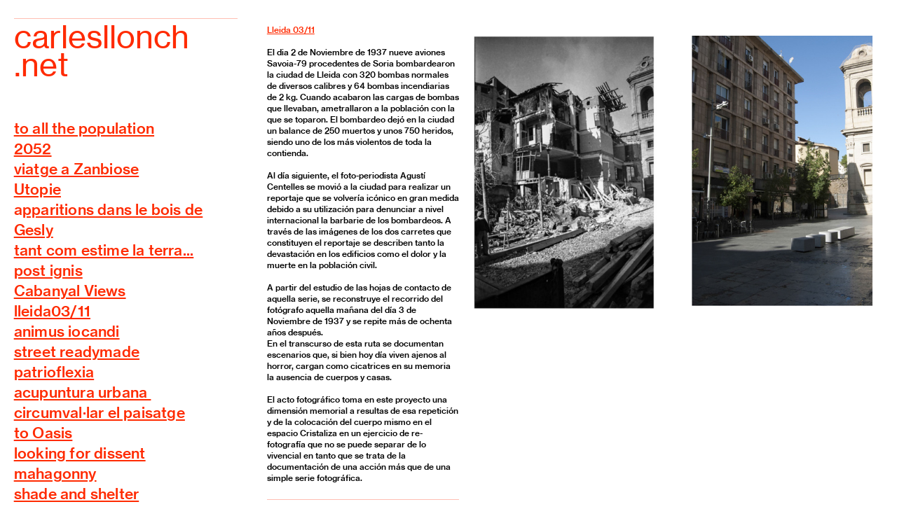

--- FILE ---
content_type: text/html; charset=UTF-8
request_url: https://carlesllonch.net/Lleida-03-11_cast
body_size: 25802
content:
<!DOCTYPE html>
<!-- 

        Running on cargo.site

-->
<html lang="en" data-predefined-style="true" data-css-presets="true" data-css-preset data-typography-preset>
	<head>
<script>
				var __cargo_context__ = 'live';
				var __cargo_js_ver__ = 'c=3451682563';
				var __cargo_maint__ = false;
				
				
			</script>
					<meta http-equiv="X-UA-Compatible" content="IE=edge,chrome=1">
		<meta http-equiv="Content-Type" content="text/html; charset=utf-8">
		<meta name="viewport" content="initial-scale=1.0, maximum-scale=1.0, user-scalable=no">
		
			<meta name="robots" content="index,follow">
		<title>Lleida 03/11_cast  — carlesllonch</title>
		<meta name="description" content="Lleida 03/11 El dia 2 de Noviembre de 1937 nueve aviones Savoia-79 procedentes de Soria bombardearon la ciudad de Lleida con 320 bombas normales de diversos...">
				<meta name="twitter:card" content="summary_large_image">
		<meta name="twitter:title" content="Lleida 03/11_cast  — carlesllonch">
		<meta name="twitter:description" content="Lleida 03/11 El dia 2 de Noviembre de 1937 nueve aviones Savoia-79 procedentes de Soria bombardearon la ciudad de Lleida con 320 bombas normales de diversos...">
		<meta name="twitter:image" content="https://freight.cargo.site/w/1200/i/fe89df025ad4715ae3283564444d543e0983c63eedf0ef73bbbb1833293d26a1/10-copia.jpg">
		<meta property="og:locale" content="en_US">
		<meta property="og:title" content="Lleida 03/11_cast  — carlesllonch">
		<meta property="og:description" content="Lleida 03/11 El dia 2 de Noviembre de 1937 nueve aviones Savoia-79 procedentes de Soria bombardearon la ciudad de Lleida con 320 bombas normales de diversos...">
		<meta property="og:url" content="https://carlesllonch.net/Lleida-03-11_cast">
		<meta property="og:image" content="https://freight.cargo.site/w/1200/i/fe89df025ad4715ae3283564444d543e0983c63eedf0ef73bbbb1833293d26a1/10-copia.jpg">
		<meta property="og:type" content="website">

		<link rel="preconnect" href="https://static.cargo.site" crossorigin>
		<link rel="preconnect" href="https://freight.cargo.site" crossorigin>
				<link rel="preconnect" href="https://type.cargo.site" crossorigin>

		<!--<link rel="preload" href="https://static.cargo.site/assets/social/IconFont-Regular-0.9.3.woff2" as="font" type="font/woff" crossorigin>-->

		

		<link href="https://freight.cargo.site/t/original/i/d19ae68f37a9e7a293dc62762c747387034ec60bc28856c04f19b39b9ff6b0ae/SC_Logo-Favicon.ico" rel="shortcut icon">
		<link href="https://carlesllonch.net/rss" rel="alternate" type="application/rss+xml" title="carlesllonch feed">

		<link href="https://carlesllonch.net/stylesheet?c=3451682563&1689336904" id="member_stylesheet" rel="stylesheet" type="text/css" />
<style id="">@font-face{font-family:Icons;src:url(https://static.cargo.site/assets/social/IconFont-Regular-0.9.3.woff2);unicode-range:U+E000-E15C,U+F0000,U+FE0E}@font-face{font-family:Icons;src:url(https://static.cargo.site/assets/social/IconFont-Regular-0.9.3.woff2);font-weight:240;unicode-range:U+E000-E15C,U+F0000,U+FE0E}@font-face{font-family:Icons;src:url(https://static.cargo.site/assets/social/IconFont-Regular-0.9.3.woff2);unicode-range:U+E000-E15C,U+F0000,U+FE0E;font-weight:400}@font-face{font-family:Icons;src:url(https://static.cargo.site/assets/social/IconFont-Regular-0.9.3.woff2);unicode-range:U+E000-E15C,U+F0000,U+FE0E;font-weight:600}@font-face{font-family:Icons;src:url(https://static.cargo.site/assets/social/IconFont-Regular-0.9.3.woff2);unicode-range:U+E000-E15C,U+F0000,U+FE0E;font-weight:800}@font-face{font-family:Icons;src:url(https://static.cargo.site/assets/social/IconFont-Regular-0.9.3.woff2);unicode-range:U+E000-E15C,U+F0000,U+FE0E;font-style:italic}@font-face{font-family:Icons;src:url(https://static.cargo.site/assets/social/IconFont-Regular-0.9.3.woff2);unicode-range:U+E000-E15C,U+F0000,U+FE0E;font-weight:200;font-style:italic}@font-face{font-family:Icons;src:url(https://static.cargo.site/assets/social/IconFont-Regular-0.9.3.woff2);unicode-range:U+E000-E15C,U+F0000,U+FE0E;font-weight:400;font-style:italic}@font-face{font-family:Icons;src:url(https://static.cargo.site/assets/social/IconFont-Regular-0.9.3.woff2);unicode-range:U+E000-E15C,U+F0000,U+FE0E;font-weight:600;font-style:italic}@font-face{font-family:Icons;src:url(https://static.cargo.site/assets/social/IconFont-Regular-0.9.3.woff2);unicode-range:U+E000-E15C,U+F0000,U+FE0E;font-weight:800;font-style:italic}body.iconfont-loading,body.iconfont-loading *{color:transparent!important}body{-moz-osx-font-smoothing:grayscale;-webkit-font-smoothing:antialiased;-webkit-text-size-adjust:none}body.no-scroll{overflow:hidden}/*!
 * Content
 */.page{word-wrap:break-word}:focus{outline:0}.pointer-events-none{pointer-events:none}.pointer-events-auto{pointer-events:auto}.pointer-events-none .page_content .audio-player,.pointer-events-none .page_content .shop_product,.pointer-events-none .page_content a,.pointer-events-none .page_content audio,.pointer-events-none .page_content button,.pointer-events-none .page_content details,.pointer-events-none .page_content iframe,.pointer-events-none .page_content img,.pointer-events-none .page_content input,.pointer-events-none .page_content video{pointer-events:auto}.pointer-events-none .page_content *>a,.pointer-events-none .page_content>a{position:relative}s *{text-transform:inherit}#toolset{position:fixed;bottom:10px;right:10px;z-index:8}.mobile #toolset,.template_site_inframe #toolset{display:none}#toolset a{display:block;height:24px;width:24px;margin:0;padding:0;text-decoration:none;background:rgba(0,0,0,.2)}#toolset a:hover{background:rgba(0,0,0,.8)}[data-adminview] #toolset a,[data-adminview] #toolset_admin a{background:rgba(0,0,0,.04);pointer-events:none;cursor:default}#toolset_admin a:active{background:rgba(0,0,0,.7)}#toolset_admin a svg>*{transform:scale(1.1) translate(0,-.5px);transform-origin:50% 50%}#toolset_admin a svg{pointer-events:none;width:100%!important;height:auto!important}#following-container{overflow:auto;-webkit-overflow-scrolling:touch}#following-container iframe{height:100%;width:100%;position:absolute;top:0;left:0;right:0;bottom:0}:root{--following-width:-400px;--following-animation-duration:450ms}@keyframes following-open{0%{transform:translateX(0)}100%{transform:translateX(var(--following-width))}}@keyframes following-open-inverse{0%{transform:translateX(0)}100%{transform:translateX(calc(-1 * var(--following-width)))}}@keyframes following-close{0%{transform:translateX(var(--following-width))}100%{transform:translateX(0)}}@keyframes following-close-inverse{0%{transform:translateX(calc(-1 * var(--following-width)))}100%{transform:translateX(0)}}body.animate-left{animation:following-open var(--following-animation-duration);animation-fill-mode:both;animation-timing-function:cubic-bezier(.24,1,.29,1)}#following-container.animate-left{animation:following-close-inverse var(--following-animation-duration);animation-fill-mode:both;animation-timing-function:cubic-bezier(.24,1,.29,1)}#following-container.animate-left #following-frame{animation:following-close var(--following-animation-duration);animation-fill-mode:both;animation-timing-function:cubic-bezier(.24,1,.29,1)}body.animate-right{animation:following-close var(--following-animation-duration);animation-fill-mode:both;animation-timing-function:cubic-bezier(.24,1,.29,1)}#following-container.animate-right{animation:following-open-inverse var(--following-animation-duration);animation-fill-mode:both;animation-timing-function:cubic-bezier(.24,1,.29,1)}#following-container.animate-right #following-frame{animation:following-open var(--following-animation-duration);animation-fill-mode:both;animation-timing-function:cubic-bezier(.24,1,.29,1)}.slick-slider{position:relative;display:block;-moz-box-sizing:border-box;box-sizing:border-box;-webkit-user-select:none;-moz-user-select:none;-ms-user-select:none;user-select:none;-webkit-touch-callout:none;-khtml-user-select:none;-ms-touch-action:pan-y;touch-action:pan-y;-webkit-tap-highlight-color:transparent}.slick-list{position:relative;display:block;overflow:hidden;margin:0;padding:0}.slick-list:focus{outline:0}.slick-list.dragging{cursor:pointer;cursor:hand}.slick-slider .slick-list,.slick-slider .slick-track{transform:translate3d(0,0,0);will-change:transform}.slick-track{position:relative;top:0;left:0;display:block}.slick-track:after,.slick-track:before{display:table;content:'';width:1px;height:1px;margin-top:-1px;margin-left:-1px}.slick-track:after{clear:both}.slick-loading .slick-track{visibility:hidden}.slick-slide{display:none;float:left;height:100%;min-height:1px}[dir=rtl] .slick-slide{float:right}.content .slick-slide img{display:inline-block}.content .slick-slide img:not(.image-zoom){cursor:pointer}.content .scrub .slick-list,.content .scrub .slick-slide img:not(.image-zoom){cursor:ew-resize}body.slideshow-scrub-dragging *{cursor:ew-resize!important}.content .slick-slide img:not([src]),.content .slick-slide img[src='']{width:100%;height:auto}.slick-slide.slick-loading img{display:none}.slick-slide.dragging img{pointer-events:none}.slick-initialized .slick-slide{display:block}.slick-loading .slick-slide{visibility:hidden}.slick-vertical .slick-slide{display:block;height:auto;border:1px solid transparent}.slick-arrow.slick-hidden{display:none}.slick-arrow{position:absolute;z-index:9;width:0;top:0;height:100%;cursor:pointer;will-change:opacity;-webkit-transition:opacity 333ms cubic-bezier(.4,0,.22,1);transition:opacity 333ms cubic-bezier(.4,0,.22,1)}.slick-arrow.hidden{opacity:0}.slick-arrow svg{position:absolute;width:36px;height:36px;top:0;left:0;right:0;bottom:0;margin:auto;transform:translate(.25px,.25px)}.slick-arrow svg.right-arrow{transform:translate(.25px,.25px) scaleX(-1)}.slick-arrow svg:active{opacity:.75}.slick-arrow svg .arrow-shape{fill:none!important;stroke:#fff;stroke-linecap:square}.slick-arrow svg .arrow-outline{fill:none!important;stroke-width:2.5px;stroke:rgba(0,0,0,.6);stroke-linecap:square}.slick-arrow.slick-next{right:0;text-align:right}.slick-next svg,.wallpaper-navigation .slick-next svg{margin-right:10px}.mobile .slick-next svg{margin-right:10px}.slick-arrow.slick-prev{text-align:left}.slick-prev svg,.wallpaper-navigation .slick-prev svg{margin-left:10px}.mobile .slick-prev svg{margin-left:10px}.loading_animation{display:none;vertical-align:middle;z-index:15;line-height:0;pointer-events:none;border-radius:100%}.loading_animation.hidden{display:none}.loading_animation.pulsing{opacity:0;display:inline-block;animation-delay:.1s;-webkit-animation-delay:.1s;-moz-animation-delay:.1s;animation-duration:12s;animation-iteration-count:infinite;animation:fade-pulse-in .5s ease-in-out;-moz-animation:fade-pulse-in .5s ease-in-out;-webkit-animation:fade-pulse-in .5s ease-in-out;-webkit-animation-fill-mode:forwards;-moz-animation-fill-mode:forwards;animation-fill-mode:forwards}.loading_animation.pulsing.no-delay{animation-delay:0s;-webkit-animation-delay:0s;-moz-animation-delay:0s}.loading_animation div{border-radius:100%}.loading_animation div svg{max-width:100%;height:auto}.loading_animation div,.loading_animation div svg{width:20px;height:20px}.loading_animation.full-width svg{width:100%;height:auto}.loading_animation.full-width.big svg{width:100px;height:100px}.loading_animation div svg>*{fill:#ccc}.loading_animation div{-webkit-animation:spin-loading 12s ease-out;-webkit-animation-iteration-count:infinite;-moz-animation:spin-loading 12s ease-out;-moz-animation-iteration-count:infinite;animation:spin-loading 12s ease-out;animation-iteration-count:infinite}.loading_animation.hidden{display:none}[data-backdrop] .loading_animation{position:absolute;top:15px;left:15px;z-index:99}.loading_animation.position-absolute.middle{top:calc(50% - 10px);left:calc(50% - 10px)}.loading_animation.position-absolute.topleft{top:0;left:0}.loading_animation.position-absolute.middleright{top:calc(50% - 10px);right:1rem}.loading_animation.position-absolute.middleleft{top:calc(50% - 10px);left:1rem}.loading_animation.gray div svg>*{fill:#999}.loading_animation.gray-dark div svg>*{fill:#666}.loading_animation.gray-darker div svg>*{fill:#555}.loading_animation.gray-light div svg>*{fill:#ccc}.loading_animation.white div svg>*{fill:rgba(255,255,255,.85)}.loading_animation.blue div svg>*{fill:#698fff}.loading_animation.inline{display:inline-block;margin-bottom:.5ex}.loading_animation.inline.left{margin-right:.5ex}@-webkit-keyframes fade-pulse-in{0%{opacity:0}50%{opacity:.5}100%{opacity:1}}@-moz-keyframes fade-pulse-in{0%{opacity:0}50%{opacity:.5}100%{opacity:1}}@keyframes fade-pulse-in{0%{opacity:0}50%{opacity:.5}100%{opacity:1}}@-webkit-keyframes pulsate{0%{opacity:1}50%{opacity:0}100%{opacity:1}}@-moz-keyframes pulsate{0%{opacity:1}50%{opacity:0}100%{opacity:1}}@keyframes pulsate{0%{opacity:1}50%{opacity:0}100%{opacity:1}}@-webkit-keyframes spin-loading{0%{transform:rotate(0)}9%{transform:rotate(1050deg)}18%{transform:rotate(-1090deg)}20%{transform:rotate(-1080deg)}23%{transform:rotate(-1080deg)}28%{transform:rotate(-1095deg)}29%{transform:rotate(-1065deg)}34%{transform:rotate(-1080deg)}35%{transform:rotate(-1050deg)}40%{transform:rotate(-1065deg)}41%{transform:rotate(-1035deg)}44%{transform:rotate(-1035deg)}47%{transform:rotate(-2160deg)}50%{transform:rotate(-2160deg)}56%{transform:rotate(45deg)}60%{transform:rotate(45deg)}80%{transform:rotate(6120deg)}100%{transform:rotate(0)}}@keyframes spin-loading{0%{transform:rotate(0)}9%{transform:rotate(1050deg)}18%{transform:rotate(-1090deg)}20%{transform:rotate(-1080deg)}23%{transform:rotate(-1080deg)}28%{transform:rotate(-1095deg)}29%{transform:rotate(-1065deg)}34%{transform:rotate(-1080deg)}35%{transform:rotate(-1050deg)}40%{transform:rotate(-1065deg)}41%{transform:rotate(-1035deg)}44%{transform:rotate(-1035deg)}47%{transform:rotate(-2160deg)}50%{transform:rotate(-2160deg)}56%{transform:rotate(45deg)}60%{transform:rotate(45deg)}80%{transform:rotate(6120deg)}100%{transform:rotate(0)}}[grid-row]{align-items:flex-start;box-sizing:border-box;display:-webkit-box;display:-webkit-flex;display:-ms-flexbox;display:flex;-webkit-flex-wrap:wrap;-ms-flex-wrap:wrap;flex-wrap:wrap}[grid-col]{box-sizing:border-box}[grid-row] [grid-col].empty:after{content:"\0000A0";cursor:text}body.mobile[data-adminview=content-editproject] [grid-row] [grid-col].empty:after{display:none}[grid-col=auto]{-webkit-box-flex:1;-webkit-flex:1;-ms-flex:1;flex:1}[grid-col=x12]{width:100%}[grid-col=x11]{width:50%}[grid-col=x10]{width:33.33%}[grid-col=x9]{width:25%}[grid-col=x8]{width:20%}[grid-col=x7]{width:16.666666667%}[grid-col=x6]{width:14.285714286%}[grid-col=x5]{width:12.5%}[grid-col=x4]{width:11.111111111%}[grid-col=x3]{width:10%}[grid-col=x2]{width:9.090909091%}[grid-col=x1]{width:8.333333333%}[grid-col="1"]{width:8.33333%}[grid-col="2"]{width:16.66667%}[grid-col="3"]{width:25%}[grid-col="4"]{width:33.33333%}[grid-col="5"]{width:41.66667%}[grid-col="6"]{width:50%}[grid-col="7"]{width:58.33333%}[grid-col="8"]{width:66.66667%}[grid-col="9"]{width:75%}[grid-col="10"]{width:83.33333%}[grid-col="11"]{width:91.66667%}[grid-col="12"]{width:100%}body.mobile [grid-responsive] [grid-col]{width:100%;-webkit-box-flex:none;-webkit-flex:none;-ms-flex:none;flex:none}[data-ce-host=true][contenteditable=true] [grid-pad]{pointer-events:none}[data-ce-host=true][contenteditable=true] [grid-pad]>*{pointer-events:auto}[grid-pad="0"]{padding:0}[grid-pad="0.25"]{padding:.125rem}[grid-pad="0.5"]{padding:.25rem}[grid-pad="0.75"]{padding:.375rem}[grid-pad="1"]{padding:.5rem}[grid-pad="1.25"]{padding:.625rem}[grid-pad="1.5"]{padding:.75rem}[grid-pad="1.75"]{padding:.875rem}[grid-pad="2"]{padding:1rem}[grid-pad="2.5"]{padding:1.25rem}[grid-pad="3"]{padding:1.5rem}[grid-pad="3.5"]{padding:1.75rem}[grid-pad="4"]{padding:2rem}[grid-pad="5"]{padding:2.5rem}[grid-pad="6"]{padding:3rem}[grid-pad="7"]{padding:3.5rem}[grid-pad="8"]{padding:4rem}[grid-pad="9"]{padding:4.5rem}[grid-pad="10"]{padding:5rem}[grid-gutter="0"]{margin:0}[grid-gutter="0.5"]{margin:-.25rem}[grid-gutter="1"]{margin:-.5rem}[grid-gutter="1.5"]{margin:-.75rem}[grid-gutter="2"]{margin:-1rem}[grid-gutter="2.5"]{margin:-1.25rem}[grid-gutter="3"]{margin:-1.5rem}[grid-gutter="3.5"]{margin:-1.75rem}[grid-gutter="4"]{margin:-2rem}[grid-gutter="5"]{margin:-2.5rem}[grid-gutter="6"]{margin:-3rem}[grid-gutter="7"]{margin:-3.5rem}[grid-gutter="8"]{margin:-4rem}[grid-gutter="10"]{margin:-5rem}[grid-gutter="12"]{margin:-6rem}[grid-gutter="14"]{margin:-7rem}[grid-gutter="16"]{margin:-8rem}[grid-gutter="18"]{margin:-9rem}[grid-gutter="20"]{margin:-10rem}small{max-width:100%;text-decoration:inherit}img:not([src]),img[src='']{outline:1px solid rgba(177,177,177,.4);outline-offset:-1px;content:url([data-uri])}img.image-zoom{cursor:-webkit-zoom-in;cursor:-moz-zoom-in;cursor:zoom-in}#imprimatur{color:#333;font-size:10px;font-family:-apple-system,BlinkMacSystemFont,"Segoe UI",Roboto,Oxygen,Ubuntu,Cantarell,"Open Sans","Helvetica Neue",sans-serif,"Sans Serif",Icons;/*!System*/position:fixed;opacity:.3;right:-28px;bottom:160px;transform:rotate(270deg);-ms-transform:rotate(270deg);-webkit-transform:rotate(270deg);z-index:8;text-transform:uppercase;color:#999;opacity:.5;padding-bottom:2px;text-decoration:none}.mobile #imprimatur{display:none}bodycopy cargo-link a{font-family:-apple-system,BlinkMacSystemFont,"Segoe UI",Roboto,Oxygen,Ubuntu,Cantarell,"Open Sans","Helvetica Neue",sans-serif,"Sans Serif",Icons;/*!System*/font-size:12px;font-style:normal;font-weight:400;transform:rotate(270deg);text-decoration:none;position:fixed!important;right:-27px;bottom:100px;text-decoration:none;letter-spacing:normal;background:0 0;border:0;border-bottom:0;outline:0}/*! PhotoSwipe Default UI CSS by Dmitry Semenov | photoswipe.com | MIT license */.pswp--has_mouse .pswp__button--arrow--left,.pswp--has_mouse .pswp__button--arrow--right,.pswp__ui{visibility:visible}.pswp--minimal--dark .pswp__top-bar,.pswp__button{background:0 0}.pswp,.pswp__bg,.pswp__container,.pswp__img--placeholder,.pswp__zoom-wrap,.quick-view-navigation{-webkit-backface-visibility:hidden}.pswp__button{cursor:pointer;opacity:1;-webkit-appearance:none;transition:opacity .2s;-webkit-box-shadow:none;box-shadow:none}.pswp__button-close>svg{top:10px;right:10px;margin-left:auto}.pswp--touch .quick-view-navigation{display:none}.pswp__ui{-webkit-font-smoothing:auto;opacity:1;z-index:1550}.quick-view-navigation{will-change:opacity;-webkit-transition:opacity 333ms cubic-bezier(.4,0,.22,1);transition:opacity 333ms cubic-bezier(.4,0,.22,1)}.quick-view-navigation .pswp__group .pswp__button{pointer-events:auto}.pswp__button>svg{position:absolute;width:36px;height:36px}.quick-view-navigation .pswp__group:active svg{opacity:.75}.pswp__button svg .shape-shape{fill:#fff}.pswp__button svg .shape-outline{fill:#000}.pswp__button-prev>svg{top:0;bottom:0;left:10px;margin:auto}.pswp__button-next>svg{top:0;bottom:0;right:10px;margin:auto}.quick-view-navigation .pswp__group .pswp__button-prev{position:absolute;left:0;top:0;width:0;height:100%}.quick-view-navigation .pswp__group .pswp__button-next{position:absolute;right:0;top:0;width:0;height:100%}.quick-view-navigation .close-button,.quick-view-navigation .left-arrow,.quick-view-navigation .right-arrow{transform:translate(.25px,.25px)}.quick-view-navigation .right-arrow{transform:translate(.25px,.25px) scaleX(-1)}.pswp__button svg .shape-outline{fill:transparent!important;stroke:#000;stroke-width:2.5px;stroke-linecap:square}.pswp__button svg .shape-shape{fill:transparent!important;stroke:#fff;stroke-width:1.5px;stroke-linecap:square}.pswp__bg,.pswp__scroll-wrap,.pswp__zoom-wrap{width:100%;position:absolute}.quick-view-navigation .pswp__group .pswp__button-close{margin:0}.pswp__container,.pswp__item,.pswp__zoom-wrap{right:0;bottom:0;top:0;position:absolute;left:0}.pswp__ui--hidden .pswp__button{opacity:.001}.pswp__ui--hidden .pswp__button,.pswp__ui--hidden .pswp__button *{pointer-events:none}.pswp .pswp__ui.pswp__ui--displaynone{display:none}.pswp__element--disabled{display:none!important}/*! PhotoSwipe main CSS by Dmitry Semenov | photoswipe.com | MIT license */.pswp{position:fixed;display:none;height:100%;width:100%;top:0;left:0;right:0;bottom:0;margin:auto;-ms-touch-action:none;touch-action:none;z-index:9999999;-webkit-text-size-adjust:100%;line-height:initial;letter-spacing:initial;outline:0}.pswp img{max-width:none}.pswp--zoom-disabled .pswp__img{cursor:default!important}.pswp--animate_opacity{opacity:.001;will-change:opacity;-webkit-transition:opacity 333ms cubic-bezier(.4,0,.22,1);transition:opacity 333ms cubic-bezier(.4,0,.22,1)}.pswp--open{display:block}.pswp--zoom-allowed .pswp__img{cursor:-webkit-zoom-in;cursor:-moz-zoom-in;cursor:zoom-in}.pswp--zoomed-in .pswp__img{cursor:-webkit-grab;cursor:-moz-grab;cursor:grab}.pswp--dragging .pswp__img{cursor:-webkit-grabbing;cursor:-moz-grabbing;cursor:grabbing}.pswp__bg{left:0;top:0;height:100%;opacity:0;transform:translateZ(0);will-change:opacity}.pswp__scroll-wrap{left:0;top:0;height:100%}.pswp__container,.pswp__zoom-wrap{-ms-touch-action:none;touch-action:none}.pswp__container,.pswp__img{-webkit-user-select:none;-moz-user-select:none;-ms-user-select:none;user-select:none;-webkit-tap-highlight-color:transparent;-webkit-touch-callout:none}.pswp__zoom-wrap{-webkit-transform-origin:left top;-ms-transform-origin:left top;transform-origin:left top;-webkit-transition:-webkit-transform 222ms cubic-bezier(.4,0,.22,1);transition:transform 222ms cubic-bezier(.4,0,.22,1)}.pswp__bg{-webkit-transition:opacity 222ms cubic-bezier(.4,0,.22,1);transition:opacity 222ms cubic-bezier(.4,0,.22,1)}.pswp--animated-in .pswp__bg,.pswp--animated-in .pswp__zoom-wrap{-webkit-transition:none;transition:none}.pswp--hide-overflow .pswp__scroll-wrap,.pswp--hide-overflow.pswp{overflow:hidden}.pswp__img{position:absolute;width:auto;height:auto;top:0;left:0}.pswp__img--placeholder--blank{background:#222}.pswp--ie .pswp__img{width:100%!important;height:auto!important;left:0;top:0}.pswp__ui--idle{opacity:0}.pswp__error-msg{position:absolute;left:0;top:50%;width:100%;text-align:center;font-size:14px;line-height:16px;margin-top:-8px;color:#ccc}.pswp__error-msg a{color:#ccc;text-decoration:underline}.pswp__error-msg{font-family:-apple-system,BlinkMacSystemFont,"Segoe UI",Roboto,Oxygen,Ubuntu,Cantarell,"Open Sans","Helvetica Neue",sans-serif}.quick-view.mouse-down .iframe-item{pointer-events:none!important}.quick-view-caption-positioner{pointer-events:none;width:100%;height:100%}.quick-view-caption-wrapper{margin:auto;position:absolute;bottom:0;left:0;right:0}.quick-view-horizontal-align-left .quick-view-caption-wrapper{margin-left:0}.quick-view-horizontal-align-right .quick-view-caption-wrapper{margin-right:0}[data-quick-view-caption]{transition:.1s opacity ease-in-out;position:absolute;bottom:0;left:0;right:0}.quick-view-horizontal-align-left [data-quick-view-caption]{text-align:left}.quick-view-horizontal-align-right [data-quick-view-caption]{text-align:right}.quick-view-caption{transition:.1s opacity ease-in-out}.quick-view-caption>*{display:inline-block}.quick-view-caption *{pointer-events:auto}.quick-view-caption.hidden{opacity:0}.shop_product .dropdown_wrapper{flex:0 0 100%;position:relative}.shop_product select{appearance:none;-moz-appearance:none;-webkit-appearance:none;outline:0;-webkit-font-smoothing:antialiased;-moz-osx-font-smoothing:grayscale;cursor:pointer;border-radius:0;white-space:nowrap;overflow:hidden!important;text-overflow:ellipsis}.shop_product select.dropdown::-ms-expand{display:none}.shop_product a{cursor:pointer;border-bottom:none;text-decoration:none}.shop_product a.out-of-stock{pointer-events:none}body.audio-player-dragging *{cursor:ew-resize!important}.audio-player{display:inline-flex;flex:1 0 calc(100% - 2px);width:calc(100% - 2px)}.audio-player .button{height:100%;flex:0 0 3.3rem;display:flex}.audio-player .separator{left:3.3rem;height:100%}.audio-player .buffer{width:0%;height:100%;transition:left .3s linear,width .3s linear}.audio-player.seeking .buffer{transition:left 0s,width 0s}.audio-player.seeking{user-select:none;-webkit-user-select:none;cursor:ew-resize}.audio-player.seeking *{user-select:none;-webkit-user-select:none;cursor:ew-resize}.audio-player .bar{overflow:hidden;display:flex;justify-content:space-between;align-content:center;flex-grow:1}.audio-player .progress{width:0%;height:100%;transition:width .3s linear}.audio-player.seeking .progress{transition:width 0s}.audio-player .pause,.audio-player .play{cursor:pointer;height:100%}.audio-player .note-icon{margin:auto 0;order:2;flex:0 1 auto}.audio-player .title{white-space:nowrap;overflow:hidden;text-overflow:ellipsis;pointer-events:none;user-select:none;padding:.5rem 0 .5rem 1rem;margin:auto auto auto 0;flex:0 3 auto;min-width:0;width:100%}.audio-player .total-time{flex:0 1 auto;margin:auto 0}.audio-player .current-time,.audio-player .play-text{flex:0 1 auto;margin:auto 0}.audio-player .stream-anim{user-select:none;margin:auto auto auto 0}.audio-player .stream-anim span{display:inline-block}.audio-player .buffer,.audio-player .current-time,.audio-player .note-svg,.audio-player .play-text,.audio-player .separator,.audio-player .total-time{user-select:none;pointer-events:none}.audio-player .buffer,.audio-player .play-text,.audio-player .progress{position:absolute}.audio-player,.audio-player .bar,.audio-player .button,.audio-player .current-time,.audio-player .note-icon,.audio-player .pause,.audio-player .play,.audio-player .total-time{position:relative}body.mobile .audio-player,body.mobile .audio-player *{-webkit-touch-callout:none}#standalone-admin-frame{border:0;width:400px;position:absolute;right:0;top:0;height:100vh;z-index:99}body[standalone-admin=true] #standalone-admin-frame{transform:translate(0,0)}body[standalone-admin=true] .main_container{width:calc(100% - 400px)}body[standalone-admin=false] #standalone-admin-frame{transform:translate(100%,0)}body[standalone-admin=false] .main_container{width:100%}.toggle_standaloneAdmin{position:fixed;top:0;right:400px;height:40px;width:40px;z-index:999;cursor:pointer;background-color:rgba(0,0,0,.4)}.toggle_standaloneAdmin:active{opacity:.7}body[standalone-admin=false] .toggle_standaloneAdmin{right:0}.toggle_standaloneAdmin *{color:#fff;fill:#fff}.toggle_standaloneAdmin svg{padding:6px;width:100%;height:100%;opacity:.85}body[standalone-admin=false] .toggle_standaloneAdmin #close,body[standalone-admin=true] .toggle_standaloneAdmin #backdropsettings{display:none}.toggle_standaloneAdmin>div{width:100%;height:100%}#admin_toggle_button{position:fixed;top:50%;transform:translate(0,-50%);right:400px;height:36px;width:12px;z-index:999;cursor:pointer;background-color:rgba(0,0,0,.09);padding-left:2px;margin-right:5px}#admin_toggle_button .bar{content:'';background:rgba(0,0,0,.09);position:fixed;width:5px;bottom:0;top:0;z-index:10}#admin_toggle_button:active{background:rgba(0,0,0,.065)}#admin_toggle_button *{color:#fff;fill:#fff}#admin_toggle_button svg{padding:0;width:16px;height:36px;margin-left:1px;opacity:1}#admin_toggle_button svg *{fill:#fff;opacity:1}#admin_toggle_button[data-state=closed] .toggle_admin_close{display:none}#admin_toggle_button[data-state=closed],#admin_toggle_button[data-state=closed] .toggle_admin_open{width:20px;cursor:pointer;margin:0}#admin_toggle_button[data-state=closed] svg{margin-left:2px}#admin_toggle_button[data-state=open] .toggle_admin_open{display:none}select,select *{text-rendering:auto!important}b b{font-weight:inherit}*{-webkit-box-sizing:border-box;-moz-box-sizing:border-box;box-sizing:border-box}customhtml>*{position:relative;z-index:10}body,html{min-height:100vh;margin:0;padding:0}html{touch-action:manipulation;position:relative;background-color:#fff}.main_container{min-height:100vh;width:100%;overflow:hidden}.container{display:-webkit-box;display:-webkit-flex;display:-moz-box;display:-ms-flexbox;display:flex;-webkit-flex-wrap:wrap;-moz-flex-wrap:wrap;-ms-flex-wrap:wrap;flex-wrap:wrap;max-width:100%;width:100%;overflow:visible}.container{align-items:flex-start;-webkit-align-items:flex-start}.page{z-index:2}.page ul li>text-limit{display:block}.content,.content_container,.pinned{-webkit-flex:1 0 auto;-moz-flex:1 0 auto;-ms-flex:1 0 auto;flex:1 0 auto;max-width:100%}.content_container{width:100%}.content_container.full_height{min-height:100vh}.page_background{position:absolute;top:0;left:0;width:100%;height:100%}.page_container{position:relative;overflow:visible;width:100%}.backdrop{position:absolute;top:0;z-index:1;width:100%;height:100%;max-height:100vh}.backdrop>div{position:absolute;top:0;left:0;width:100%;height:100%;-webkit-backface-visibility:hidden;backface-visibility:hidden;transform:translate3d(0,0,0);contain:strict}[data-backdrop].backdrop>div[data-overflowing]{max-height:100vh;position:absolute;top:0;left:0}body.mobile [split-responsive]{display:flex;flex-direction:column}body.mobile [split-responsive] .container{width:100%;order:2}body.mobile [split-responsive] .backdrop{position:relative;height:50vh;width:100%;order:1}body.mobile [split-responsive] [data-auxiliary].backdrop{position:absolute;height:50vh;width:100%;order:1}.page{position:relative;z-index:2}img[data-align=left]{float:left}img[data-align=right]{float:right}[data-rotation]{transform-origin:center center}.content .page_content:not([contenteditable=true]) [data-draggable]{pointer-events:auto!important;backface-visibility:hidden}.preserve-3d{-moz-transform-style:preserve-3d;transform-style:preserve-3d}.content .page_content:not([contenteditable=true]) [data-draggable] iframe{pointer-events:none!important}.dragging-active iframe{pointer-events:none!important}.content .page_content:not([contenteditable=true]) [data-draggable]:active{opacity:1}.content .scroll-transition-fade{transition:transform 1s ease-in-out,opacity .8s ease-in-out}.content .scroll-transition-fade.below-viewport{opacity:0;transform:translateY(40px)}.mobile.full_width .page_container:not([split-layout]) .container_width{width:100%}[data-view=pinned_bottom] .bottom_pin_invisibility{visibility:hidden}.pinned{position:relative;width:100%}.pinned .page_container.accommodate:not(.fixed):not(.overlay){z-index:2}.pinned .page_container.overlay{position:absolute;z-index:4}.pinned .page_container.overlay.fixed{position:fixed}.pinned .page_container.overlay.fixed .page{max-height:100vh;-webkit-overflow-scrolling:touch}.pinned .page_container.overlay.fixed .page.allow-scroll{overflow-y:auto;overflow-x:hidden}.pinned .page_container.overlay.fixed .page.allow-scroll{align-items:flex-start;-webkit-align-items:flex-start}.pinned .page_container .page.allow-scroll::-webkit-scrollbar{width:0;background:0 0;display:none}.pinned.pinned_top .page_container.overlay{left:0;top:0}.pinned.pinned_bottom .page_container.overlay{left:0;bottom:0}div[data-container=set]:empty{margin-top:1px}.thumbnails{position:relative;z-index:1}[thumbnails=grid]{align-items:baseline}[thumbnails=justify] .thumbnail{box-sizing:content-box}[thumbnails][data-padding-zero] .thumbnail{margin-bottom:-1px}[thumbnails=montessori] .thumbnail{pointer-events:auto;position:absolute}[thumbnails] .thumbnail>a{display:block;text-decoration:none}[thumbnails=montessori]{height:0}[thumbnails][data-resizing],[thumbnails][data-resizing] *{cursor:nwse-resize}[thumbnails] .thumbnail .resize-handle{cursor:nwse-resize;width:26px;height:26px;padding:5px;position:absolute;opacity:.75;right:-1px;bottom:-1px;z-index:100}[thumbnails][data-resizing] .resize-handle{display:none}[thumbnails] .thumbnail .resize-handle svg{position:absolute;top:0;left:0}[thumbnails] .thumbnail .resize-handle:hover{opacity:1}[data-can-move].thumbnail .resize-handle svg .resize_path_outline{fill:#fff}[data-can-move].thumbnail .resize-handle svg .resize_path{fill:#000}[thumbnails=montessori] .thumbnail_sizer{height:0;width:100%;position:relative;padding-bottom:100%;pointer-events:none}[thumbnails] .thumbnail img{display:block;min-height:3px;margin-bottom:0}[thumbnails] .thumbnail img:not([src]),img[src=""]{margin:0!important;width:100%;min-height:3px;height:100%!important;position:absolute}[aspect-ratio="1x1"].thumb_image{height:0;padding-bottom:100%;overflow:hidden}[aspect-ratio="4x3"].thumb_image{height:0;padding-bottom:75%;overflow:hidden}[aspect-ratio="16x9"].thumb_image{height:0;padding-bottom:56.25%;overflow:hidden}[thumbnails] .thumb_image{width:100%;position:relative}[thumbnails][thumbnail-vertical-align=top]{align-items:flex-start}[thumbnails][thumbnail-vertical-align=middle]{align-items:center}[thumbnails][thumbnail-vertical-align=bottom]{align-items:baseline}[thumbnails][thumbnail-horizontal-align=left]{justify-content:flex-start}[thumbnails][thumbnail-horizontal-align=middle]{justify-content:center}[thumbnails][thumbnail-horizontal-align=right]{justify-content:flex-end}.thumb_image.default_image>svg{position:absolute;top:0;left:0;bottom:0;right:0;width:100%;height:100%}.thumb_image.default_image{outline:1px solid #ccc;outline-offset:-1px;position:relative}.mobile.full_width [data-view=Thumbnail] .thumbnails_width{width:100%}.content [data-draggable] a:active,.content [data-draggable] img:active{opacity:initial}.content .draggable-dragging{opacity:initial}[data-draggable].draggable_visible{visibility:visible}[data-draggable].draggable_hidden{visibility:hidden}.gallery_card [data-draggable],.marquee [data-draggable]{visibility:inherit}[data-draggable]{visibility:visible;background-color:rgba(0,0,0,.003)}#site_menu_panel_container .image-gallery:not(.initialized){height:0;padding-bottom:100%;min-height:initial}.image-gallery:not(.initialized){min-height:100vh;visibility:hidden;width:100%}.image-gallery .gallery_card img{display:block;width:100%;height:auto}.image-gallery .gallery_card{transform-origin:center}.image-gallery .gallery_card.dragging{opacity:.1;transform:initial!important}.image-gallery:not([image-gallery=slideshow]) .gallery_card iframe:only-child,.image-gallery:not([image-gallery=slideshow]) .gallery_card video:only-child{width:100%;height:100%;top:0;left:0;position:absolute}.image-gallery[image-gallery=slideshow] .gallery_card video[muted][autoplay]:not([controls]),.image-gallery[image-gallery=slideshow] .gallery_card video[muted][data-autoplay]:not([controls]){pointer-events:none}.image-gallery [image-gallery-pad="0"] video:only-child{object-fit:cover;height:calc(100% + 1px)}div.image-gallery>a,div.image-gallery>iframe,div.image-gallery>img,div.image-gallery>video{display:none}[image-gallery-row]{align-items:flex-start;box-sizing:border-box;display:-webkit-box;display:-webkit-flex;display:-ms-flexbox;display:flex;-webkit-flex-wrap:wrap;-ms-flex-wrap:wrap;flex-wrap:wrap}.image-gallery .gallery_card_image{width:100%;position:relative}[data-predefined-style=true] .image-gallery a.gallery_card{display:block;border:none}[image-gallery-col]{box-sizing:border-box}[image-gallery-col=x12]{width:100%}[image-gallery-col=x11]{width:50%}[image-gallery-col=x10]{width:33.33%}[image-gallery-col=x9]{width:25%}[image-gallery-col=x8]{width:20%}[image-gallery-col=x7]{width:16.666666667%}[image-gallery-col=x6]{width:14.285714286%}[image-gallery-col=x5]{width:12.5%}[image-gallery-col=x4]{width:11.111111111%}[image-gallery-col=x3]{width:10%}[image-gallery-col=x2]{width:9.090909091%}[image-gallery-col=x1]{width:8.333333333%}.content .page_content [image-gallery-pad].image-gallery{pointer-events:none}.content .page_content [image-gallery-pad].image-gallery .gallery_card_image>*,.content .page_content [image-gallery-pad].image-gallery .gallery_image_caption{pointer-events:auto}.content .page_content [image-gallery-pad="0"]{padding:0}.content .page_content [image-gallery-pad="0.25"]{padding:.125rem}.content .page_content [image-gallery-pad="0.5"]{padding:.25rem}.content .page_content [image-gallery-pad="0.75"]{padding:.375rem}.content .page_content [image-gallery-pad="1"]{padding:.5rem}.content .page_content [image-gallery-pad="1.25"]{padding:.625rem}.content .page_content [image-gallery-pad="1.5"]{padding:.75rem}.content .page_content [image-gallery-pad="1.75"]{padding:.875rem}.content .page_content [image-gallery-pad="2"]{padding:1rem}.content .page_content [image-gallery-pad="2.5"]{padding:1.25rem}.content .page_content [image-gallery-pad="3"]{padding:1.5rem}.content .page_content [image-gallery-pad="3.5"]{padding:1.75rem}.content .page_content [image-gallery-pad="4"]{padding:2rem}.content .page_content [image-gallery-pad="5"]{padding:2.5rem}.content .page_content [image-gallery-pad="6"]{padding:3rem}.content .page_content [image-gallery-pad="7"]{padding:3.5rem}.content .page_content [image-gallery-pad="8"]{padding:4rem}.content .page_content [image-gallery-pad="9"]{padding:4.5rem}.content .page_content [image-gallery-pad="10"]{padding:5rem}.content .page_content [image-gallery-gutter="0"]{margin:0}.content .page_content [image-gallery-gutter="0.5"]{margin:-.25rem}.content .page_content [image-gallery-gutter="1"]{margin:-.5rem}.content .page_content [image-gallery-gutter="1.5"]{margin:-.75rem}.content .page_content [image-gallery-gutter="2"]{margin:-1rem}.content .page_content [image-gallery-gutter="2.5"]{margin:-1.25rem}.content .page_content [image-gallery-gutter="3"]{margin:-1.5rem}.content .page_content [image-gallery-gutter="3.5"]{margin:-1.75rem}.content .page_content [image-gallery-gutter="4"]{margin:-2rem}.content .page_content [image-gallery-gutter="5"]{margin:-2.5rem}.content .page_content [image-gallery-gutter="6"]{margin:-3rem}.content .page_content [image-gallery-gutter="7"]{margin:-3.5rem}.content .page_content [image-gallery-gutter="8"]{margin:-4rem}.content .page_content [image-gallery-gutter="10"]{margin:-5rem}.content .page_content [image-gallery-gutter="12"]{margin:-6rem}.content .page_content [image-gallery-gutter="14"]{margin:-7rem}.content .page_content [image-gallery-gutter="16"]{margin:-8rem}.content .page_content [image-gallery-gutter="18"]{margin:-9rem}.content .page_content [image-gallery-gutter="20"]{margin:-10rem}[image-gallery=slideshow]:not(.initialized)>*{min-height:1px;opacity:0;min-width:100%}[image-gallery=slideshow][data-constrained-by=height] [image-gallery-vertical-align].slick-track{align-items:flex-start}[image-gallery=slideshow] img.image-zoom:active{opacity:initial}[image-gallery=slideshow].slick-initialized .gallery_card{pointer-events:none}[image-gallery=slideshow].slick-initialized .gallery_card.slick-current{pointer-events:auto}[image-gallery=slideshow] .gallery_card:not(.has_caption){line-height:0}.content .page_content [image-gallery=slideshow].image-gallery>*{pointer-events:auto}.content [image-gallery=slideshow].image-gallery.slick-initialized .gallery_card{overflow:hidden;margin:0;display:flex;flex-flow:row wrap;flex-shrink:0}.content [image-gallery=slideshow].image-gallery.slick-initialized .gallery_card.slick-current{overflow:visible}[image-gallery=slideshow] .gallery_image_caption{opacity:1;transition:opacity .3s;-webkit-transition:opacity .3s;width:100%;margin-left:auto;margin-right:auto;clear:both}[image-gallery-horizontal-align=left] .gallery_image_caption{text-align:left}[image-gallery-horizontal-align=middle] .gallery_image_caption{text-align:center}[image-gallery-horizontal-align=right] .gallery_image_caption{text-align:right}[image-gallery=slideshow][data-slideshow-in-transition] .gallery_image_caption{opacity:0;transition:opacity .3s;-webkit-transition:opacity .3s}[image-gallery=slideshow] .gallery_card_image{width:initial;margin:0;display:inline-block}[image-gallery=slideshow] .gallery_card img{margin:0;display:block}[image-gallery=slideshow][data-exploded]{align-items:flex-start;box-sizing:border-box;display:-webkit-box;display:-webkit-flex;display:-ms-flexbox;display:flex;-webkit-flex-wrap:wrap;-ms-flex-wrap:wrap;flex-wrap:wrap;justify-content:flex-start;align-content:flex-start}[image-gallery=slideshow][data-exploded] .gallery_card{padding:1rem;width:16.666%}[image-gallery=slideshow][data-exploded] .gallery_card_image{height:0;display:block;width:100%}[image-gallery=grid]{align-items:baseline}[image-gallery=grid] .gallery_card.has_caption .gallery_card_image{display:block}[image-gallery=grid] [image-gallery-pad="0"].gallery_card{margin-bottom:-1px}[image-gallery=grid] .gallery_card img{margin:0}[image-gallery=columns] .gallery_card img{margin:0}[image-gallery=justify]{align-items:flex-start}[image-gallery=justify] .gallery_card img{margin:0}[image-gallery=montessori][image-gallery-row]{display:block}[image-gallery=montessori] a.gallery_card,[image-gallery=montessori] div.gallery_card{position:absolute;pointer-events:auto}[image-gallery=montessori][data-can-move] .gallery_card,[image-gallery=montessori][data-can-move] .gallery_card .gallery_card_image,[image-gallery=montessori][data-can-move] .gallery_card .gallery_card_image>*{cursor:move}[image-gallery=montessori]{position:relative;height:0}[image-gallery=freeform] .gallery_card{position:relative}[image-gallery=freeform] [image-gallery-pad="0"].gallery_card{margin-bottom:-1px}[image-gallery-vertical-align]{display:flex;flex-flow:row wrap}[image-gallery-vertical-align].slick-track{display:flex;flex-flow:row nowrap}.image-gallery .slick-list{margin-bottom:-.3px}[image-gallery-vertical-align=top]{align-content:flex-start;align-items:flex-start}[image-gallery-vertical-align=middle]{align-items:center;align-content:center}[image-gallery-vertical-align=bottom]{align-content:flex-end;align-items:flex-end}[image-gallery-horizontal-align=left]{justify-content:flex-start}[image-gallery-horizontal-align=middle]{justify-content:center}[image-gallery-horizontal-align=right]{justify-content:flex-end}.image-gallery[data-resizing],.image-gallery[data-resizing] *{cursor:nwse-resize!important}.image-gallery .gallery_card .resize-handle,.image-gallery .gallery_card .resize-handle *{cursor:nwse-resize!important}.image-gallery .gallery_card .resize-handle{width:26px;height:26px;padding:5px;position:absolute;opacity:.75;right:-1px;bottom:-1px;z-index:10}.image-gallery[data-resizing] .resize-handle{display:none}.image-gallery .gallery_card .resize-handle svg{cursor:nwse-resize!important;position:absolute;top:0;left:0}.image-gallery .gallery_card .resize-handle:hover{opacity:1}[data-can-move].gallery_card .resize-handle svg .resize_path_outline{fill:#fff}[data-can-move].gallery_card .resize-handle svg .resize_path{fill:#000}[image-gallery=montessori] .thumbnail_sizer{height:0;width:100%;position:relative;padding-bottom:100%;pointer-events:none}#site_menu_button{display:block;text-decoration:none;pointer-events:auto;z-index:9;vertical-align:top;cursor:pointer;box-sizing:content-box;font-family:Icons}#site_menu_button.custom_icon{padding:0;line-height:0}#site_menu_button.custom_icon img{width:100%;height:auto}#site_menu_wrapper.disabled #site_menu_button{display:none}#site_menu_wrapper.mobile_only #site_menu_button{display:none}body.mobile #site_menu_wrapper.mobile_only:not(.disabled) #site_menu_button:not(.active){display:block}#site_menu_panel_container[data-type=cargo_menu] #site_menu_panel{display:block;position:fixed;top:0;right:0;bottom:0;left:0;z-index:10;cursor:default}.site_menu{pointer-events:auto;position:absolute;z-index:11;top:0;bottom:0;line-height:0;max-width:400px;min-width:300px;font-size:20px;text-align:left;background:rgba(20,20,20,.95);padding:20px 30px 90px 30px;overflow-y:auto;overflow-x:hidden;display:-webkit-box;display:-webkit-flex;display:-ms-flexbox;display:flex;-webkit-box-orient:vertical;-webkit-box-direction:normal;-webkit-flex-direction:column;-ms-flex-direction:column;flex-direction:column;-webkit-box-pack:start;-webkit-justify-content:flex-start;-ms-flex-pack:start;justify-content:flex-start}body.mobile #site_menu_wrapper .site_menu{-webkit-overflow-scrolling:touch;min-width:auto;max-width:100%;width:100%;padding:20px}#site_menu_wrapper[data-sitemenu-position=bottom-left] #site_menu,#site_menu_wrapper[data-sitemenu-position=top-left] #site_menu{left:0}#site_menu_wrapper[data-sitemenu-position=bottom-right] #site_menu,#site_menu_wrapper[data-sitemenu-position=top-right] #site_menu{right:0}#site_menu_wrapper[data-type=page] .site_menu{right:0;left:0;width:100%;padding:0;margin:0;background:0 0}.site_menu_wrapper.open .site_menu{display:block}.site_menu div{display:block}.site_menu a{text-decoration:none;display:inline-block;color:rgba(255,255,255,.75);max-width:100%;overflow:hidden;white-space:nowrap;text-overflow:ellipsis;line-height:1.4}.site_menu div a.active{color:rgba(255,255,255,.4)}.site_menu div.set-link>a{font-weight:700}.site_menu div.hidden{display:none}.site_menu .close{display:block;position:absolute;top:0;right:10px;font-size:60px;line-height:50px;font-weight:200;color:rgba(255,255,255,.4);cursor:pointer;user-select:none}#site_menu_panel_container .page_container{position:relative;overflow:hidden;background:0 0;z-index:2}#site_menu_panel_container .site_menu_page_wrapper{position:fixed;top:0;left:0;overflow-y:auto;-webkit-overflow-scrolling:touch;height:100%;width:100%;z-index:100}#site_menu_panel_container .site_menu_page_wrapper .backdrop{pointer-events:none}#site_menu_panel_container #site_menu_page_overlay{position:fixed;top:0;right:0;bottom:0;left:0;cursor:default;z-index:1}#shop_button{display:block;text-decoration:none;pointer-events:auto;z-index:9;vertical-align:top;cursor:pointer;box-sizing:content-box;font-family:Icons}#shop_button.custom_icon{padding:0;line-height:0}#shop_button.custom_icon img{width:100%;height:auto}#shop_button.disabled{display:none}.loading[data-loading]{display:none;position:fixed;bottom:8px;left:8px;z-index:100}.new_site_button_wrapper{font-size:1.8rem;font-weight:400;color:rgba(0,0,0,.85);font-family:-apple-system,BlinkMacSystemFont,'Segoe UI',Roboto,Oxygen,Ubuntu,Cantarell,'Open Sans','Helvetica Neue',sans-serif,'Sans Serif',Icons;font-style:normal;line-height:1.4;color:#fff;position:fixed;bottom:0;right:0;z-index:999}body.template_site #toolset{display:none!important}body.mobile .new_site_button{display:none}.new_site_button{display:flex;height:44px;cursor:pointer}.new_site_button .plus{width:44px;height:100%}.new_site_button .plus svg{width:100%;height:100%}.new_site_button .plus svg line{stroke:#000;stroke-width:2px}.new_site_button .plus:after,.new_site_button .plus:before{content:'';width:30px;height:2px}.new_site_button .text{background:#0fce83;display:none;padding:7.5px 15px 7.5px 15px;height:100%;font-size:20px;color:#222}.new_site_button:active{opacity:.8}.new_site_button.show_full .text{display:block}.new_site_button.show_full .plus{display:none}html:not(.admin-wrapper) .template_site #confirm_modal [data-progress] .progress-indicator:after{content:'Generating Site...';padding:7.5px 15px;right:-200px;color:#000}bodycopy svg.marker-overlay,bodycopy svg.marker-overlay *{transform-origin:0 0;-webkit-transform-origin:0 0;box-sizing:initial}bodycopy svg#svgroot{box-sizing:initial}bodycopy svg.marker-overlay{padding:inherit;position:absolute;left:0;top:0;width:100%;height:100%;min-height:1px;overflow:visible;pointer-events:none;z-index:999}bodycopy svg.marker-overlay *{pointer-events:initial}bodycopy svg.marker-overlay text{letter-spacing:initial}bodycopy svg.marker-overlay a{cursor:pointer}.marquee:not(.torn-down){overflow:hidden;width:100%;position:relative;padding-bottom:.25em;padding-top:.25em;margin-bottom:-.25em;margin-top:-.25em;contain:layout}.marquee .marquee_contents{will-change:transform;display:flex;flex-direction:column}.marquee[behavior][direction].torn-down{white-space:normal}.marquee[behavior=bounce] .marquee_contents{display:block;float:left;clear:both}.marquee[behavior=bounce] .marquee_inner{display:block}.marquee[behavior=bounce][direction=vertical] .marquee_contents{width:100%}.marquee[behavior=bounce][direction=diagonal] .marquee_inner:last-child,.marquee[behavior=bounce][direction=vertical] .marquee_inner:last-child{position:relative;visibility:hidden}.marquee[behavior=bounce][direction=horizontal],.marquee[behavior=scroll][direction=horizontal]{white-space:pre}.marquee[behavior=scroll][direction=horizontal] .marquee_contents{display:inline-flex;white-space:nowrap;min-width:100%}.marquee[behavior=scroll][direction=horizontal] .marquee_inner{min-width:100%}.marquee[behavior=scroll] .marquee_inner:first-child{will-change:transform;position:absolute;width:100%;top:0;left:0}.cycle{display:none}</style>
<script type="text/json" data-set="defaults" >{"current_offset":0,"current_page":1,"cargo_url":"carlesllonch","is_domain":true,"is_mobile":false,"is_tablet":false,"is_phone":false,"api_path":"https:\/\/carlesllonch.net\/_api","is_editor":false,"is_template":false,"is_direct_link":true,"direct_link_pid":15595936}</script>
<script type="text/json" data-set="DisplayOptions" >{"user_id":46737,"pagination_count":24,"title_in_project":true,"disable_project_scroll":false,"learning_cargo_seen":true,"resource_url":null,"use_sets":null,"sets_are_clickable":null,"set_links_position":null,"sticky_pages":null,"total_projects":0,"slideshow_responsive":false,"slideshow_thumbnails_header":true,"layout_options":{"content_position":"right_cover","content_width":"74","content_margin":"5","main_margin":"3.4","text_alignment":"text_left","vertical_position":"vertical_top","bgcolor":"transparent","WebFontConfig":{"cargo":{"families":{"Neue Haas Grotesk":{"variants":["n4","i4","n5","i5","n7","i7"]}}},"system":{"families":{"-apple-system":{"variants":["n4"]}}}},"links_orientation":"links_horizontal","viewport_size":"phone","mobile_zoom":"24","mobile_view":"desktop","mobile_padding":"-1","mobile_formatting":false,"width_unit":"rem","text_width":"66","is_feed":true,"limit_vertical_images":false,"image_zoom":true,"mobile_images_full_width":false,"responsive_columns":"1","responsive_thumbnails_padding":"0.7","enable_sitemenu":false,"sitemenu_mobileonly":false,"menu_position":"top-left","sitemenu_option":"cargo_menu","responsive_row_height":"75","advanced_padding_enabled":false,"main_margin_top":"3.4","main_margin_right":"3.4","main_margin_bottom":"3.4","main_margin_left":"3.4","mobile_pages_full_width":true,"scroll_transition":false,"image_full_zoom":false,"quick_view_height":"100","quick_view_width":"100","quick_view_alignment":"quick_view_center_center","advanced_quick_view_padding_enabled":false,"quick_view_padding":"2.5","quick_view_padding_top":"2.5","quick_view_padding_bottom":"2.5","quick_view_padding_left":"2.5","quick_view_padding_right":"2.5","quick_content_alignment":"quick_content_center_center","close_quick_view_on_scroll":true,"show_quick_view_ui":true,"quick_view_bgcolor":"rgba(0, 0, 0, 0.8)","quick_view_caption":false},"element_sort":{"no-group":[{"name":"Navigation","isActive":true},{"name":"Header Text","isActive":true},{"name":"Content","isActive":true},{"name":"Header Image","isActive":false}]},"site_menu_options":{"display_type":"page","enable":true,"mobile_only":true,"position":"bottom-right","single_page_id":"15548744","icon":"\ue131","show_homepage":true,"single_page_url":"Menu","custom_icon":false,"overlay_sitemenu_page":false},"ecommerce_options":{"enable_ecommerce_button":false,"shop_button_position":"bottom-right","shop_icon":"\ue138","custom_icon":false,"shop_icon_text":"SHOPPING BAG &lt;(#)&gt;","icon":"","enable_geofencing":false,"enabled_countries":["AF","AX","AL","DZ","AS","AD","AO","AI","AQ","AG","AR","AM","AW","AU","AT","AZ","BS","BH","BD","BB","BY","BE","BZ","BJ","BM","BT","BO","BQ","BA","BW","BV","BR","IO","BN","BG","BF","BI","KH","CM","CA","CV","KY","CF","TD","CL","CN","CX","CC","CO","KM","CG","CD","CK","CR","CI","HR","CU","CW","CY","CZ","DK","DJ","DM","DO","EC","EG","SV","GQ","ER","EE","ET","FK","FO","FJ","FI","FR","GF","PF","TF","GA","GM","GE","DE","GH","GI","GR","GL","GD","GP","GU","GT","GG","GN","GW","GY","HT","HM","VA","HN","HK","HU","IS","IN","ID","IR","IQ","IE","IM","IL","IT","JM","JP","JE","JO","KZ","KE","KI","KP","KR","KW","KG","LA","LV","LB","LS","LR","LY","LI","LT","LU","MO","MK","MG","MW","MY","MV","ML","MT","MH","MQ","MR","MU","YT","MX","FM","MD","MC","MN","ME","MS","MA","MZ","MM","NA","NR","NP","NL","NC","NZ","NI","NE","NG","NU","NF","MP","NO","OM","PK","PW","PS","PA","PG","PY","PE","PH","PN","PL","PT","PR","QA","RE","RO","RU","RW","BL","SH","KN","LC","MF","PM","VC","WS","SM","ST","SA","SN","RS","SC","SL","SG","SX","SK","SI","SB","SO","ZA","GS","SS","ES","LK","SD","SR","SJ","SZ","SE","CH","SY","TW","TJ","TZ","TH","TL","TG","TK","TO","TT","TN","TR","TM","TC","TV","UG","UA","AE","GB","US","UM","UY","UZ","VU","VE","VN","VG","VI","WF","EH","YE","ZM","ZW"]}}</script>
<script type="text/json" data-set="Site" >{"id":"46737","direct_link":"https:\/\/carlesllonch.net","display_url":"carlesllonch.net","site_url":"carlesllonch","account_shop_id":null,"has_ecommerce":false,"has_shop":false,"ecommerce_key_public":null,"cargo_spark_button":false,"following_url":null,"website_title":"carlesllonch","meta_tags":"","meta_description":"","meta_head":"","homepage_id":"14465993","css_url":"https:\/\/carlesllonch.net\/stylesheet","rss_url":"https:\/\/carlesllonch.net\/rss","js_url":"\/_jsapps\/design\/design.js","favicon_url":"https:\/\/freight.cargo.site\/t\/original\/i\/d19ae68f37a9e7a293dc62762c747387034ec60bc28856c04f19b39b9ff6b0ae\/SC_Logo-Favicon.ico","home_url":"https:\/\/cargo.site","auth_url":"https:\/\/cargo.site","profile_url":null,"profile_width":0,"profile_height":0,"social_image_url":null,"social_width":0,"social_height":0,"social_description":"Cargo","social_has_image":false,"social_has_description":false,"site_menu_icon":null,"site_menu_has_image":false,"custom_html":"<customhtml><\/customhtml>","filter":null,"is_editor":false,"use_hi_res":false,"hiq":null,"progenitor_site":"fixedwidth","files":{"Llonch-Carles_2052.pdf":"https:\/\/files.cargocollective.com\/c46737\/Llonch-Carles_2052.pdf?1687882640","DIS-DESEMBRE_versi--publicada.pdf":"https:\/\/files.cargocollective.com\/c46737\/DIS-DESEMBRE_versi--publicada.pdf?1684789065","DIS_novembre-2052_versi--definitiva.pdf":"https:\/\/files.cargocollective.com\/c46737\/DIS_novembre-2052_versi--definitiva.pdf?1684789044","DIS_octubre-2052_versi--definitiva.pdf":"https:\/\/files.cargocollective.com\/c46737\/DIS_octubre-2052_versi--definitiva.pdf?1684789023","Carles-Llonch_portfolio_eng.pdf":"https:\/\/files.cargocollective.com\/c46737\/Carles-Llonch_portfolio_eng.pdf?1645721040","Carles-Llonch_Works.pdf":"https:\/\/files.cargocollective.com\/c46737\/Carles-Llonch_Works.pdf?1519931605"},"resource_url":"carlesllonch.net\/_api\/v0\/site\/46737"}</script>
<script type="text/json" data-set="ScaffoldingData" >{"id":0,"title":"carlesllonch","project_url":0,"set_id":0,"is_homepage":false,"pin":false,"is_set":true,"in_nav":false,"stack":false,"sort":0,"index":0,"page_count":1,"pin_position":null,"thumbnail_options":null,"pages":[{"id":15548744,"site_id":46737,"project_url":"Barra-navegacio","direct_link":"https:\/\/carlesllonch.net\/Barra-navegacio","type":"page","title":"Barra navegaci\u00f3","title_no_html":"Barra navegaci\u00f3","tags":"","display":false,"pin":true,"pin_options":{"position":"top","overlay":true,"accommodate":false,"exclude_mobile":true,"fixed":true},"in_nav":true,"is_homepage":false,"backdrop_enabled":false,"is_set":false,"stack":false,"excerpt":"carlesllonch\n\n.net\n\n\n\n\n\n\nto all the population\n\n2052\n\nviatge a Zanbiose\n\n\n\n\nUtopie\n\n\n\napparitions dans le bois de Gesly\n\ntant com estime la terra...\n\n\npost ignis\n\n...","content":"<hr><h1><div grid-row=\"\" grid-pad=\"0\" grid-gutter=\"0\" grid-responsive=\"\"><div grid-col=\"x12\" grid-pad=\"0\"><h1>carlesllonch<br>\n.net<\/h1><br><\/div><\/div><\/h1><div grid-col=\"x12\" grid-pad=\"0\"><\/div>\n\n<a href=\"Contact\" rel=\"history\"><\/a><a href=\"Contact\" rel=\"history\"><\/a>\n\n<br>\n<h2><a href=\"To-all-the-population_cat\" rel=\"history\">t<\/a><a href=\"To-all-the-population_cat\" rel=\"history\">o all the population<\/a><br>\n<a href=\"2052_cat\" rel=\"history\">2052<\/a><br>\n<a href=\"viatge-a-Zanbiose_cat\" rel=\"history\">viatge a Zanbiose<\/a><br>\n\n\n\n<a href=\"Utopie_cat\" rel=\"history\">Utopie<\/a>\n\n<br>\na<a href=\"Apparitions-dans-le-bois-de-Gesly_cat\" rel=\"history\">pparitions dans le bois de Gesly<\/a>\n<br><a href=\"Tant-com-estime-la-terra-_cat\" rel=\"history\">tant com estime la terra...<\/a>\n<br>\n<a href=\"Post-Ignis_cat\" rel=\"history\">post ignis<\/a><br>\n <a href=\"Cabanyal-Views_cat\" rel=\"history\">Cabanyal Views <\/a><br>\n<a href=\"Lleida-03-11_cat\" rel=\"history\">lleida03\/11<\/a><br>\n<a href=\"animus-iocandi_cat\" rel=\"history\">animus iocandi<\/a><br>\n<a href=\"Street-Readymade_cat\" rel=\"history\">street readymade<br><\/a><a href=\"Patrioflexia_cat\" rel=\"history\">patrioflexia<\/a>\n<br>\n <a href=\"Acupuntura-Urbana_cat\" rel=\"history\">acupuntura urbana\n<\/a> &nbsp; &nbsp; <br>\n<a href=\"Circumval-lar-el-paisatge-cat\" rel=\"history\">circumval\u00b7lar el paisatge<\/a><br>\n<a href=\"https:\/\/vimeo.com\/manage\/videos\/428018748\" target=\"_blank\">to Oasis<\/a><br><a href=\"Looking-for-dissent_cat\" rel=\"history\">looking for dissent<br><\/a> <a href=\"Mahagonny_cat\" rel=\"history\">mahagonny<\/a><br><a href=\"Shade-and-shelter_cat\" rel=\"history\">shade and shelter<\/a>\n\n\n<br>\n<a href=\"Figure-and-backgrounds_cat\" rel=\"history\">figure and backgrounds<\/a><br><a href=\"Sonata-opus2-_cat\" rel=\"history\">sonata (op. 2)<\/a><br>\n<i><\/i><a href=\"Contact\" rel=\"history\">&gt;&gt;&gt;&gt;\n<br>\n&gt;&gt;&gt;&gt;&gt;&gt;&gt;&gt;&gt;&gt;&gt;&gt;&gt;&gt;&gt;&gt;<br>\n&gt;&gt;&gt;&gt;&gt;&gt;&gt;&gt;&gt;<br>\n&gt;&gt;&gt;&gt;&gt;&gt;&gt;&gt;&gt;&gt;&gt;&gt;&gt;&gt;<br>\n&gt;&gt;&gt;&gt;&gt;&gt;<br>\n&gt;&gt;&gt;&gt;&gt;&gt;&gt;&gt;&gt;&gt;&gt;&gt;&gt;&gt;&gt;&gt;&gt;<br>\n&gt;&gt;&gt;&gt;&gt;&gt;&gt;&gt;&gt;&gt;&gt;&gt;&gt;&gt;&gt;&gt;&gt;&gt;&gt;&gt;&gt;&gt;<br>\n&gt;&gt;&gt;&gt;&gt;&gt;<br>\n&gt;&gt;&gt;&gt;&gt;&gt;&gt;&gt;&gt;&gt;&gt;&gt;&gt;&gt;&gt;&gt;<br>\n&gt;&gt;&gt;&gt;&gt;&gt;&gt;&gt;&gt;&gt;&gt;&gt;&gt;&gt;&gt;<br>\n&gt;&gt;&gt;&gt;&gt;&gt;&gt;&gt;&gt;<br>\n&gt;&gt;&gt;&gt;&gt;&gt;&gt;&gt;&gt;&gt;&gt;&gt;\n\n&gt;&gt;&gt;&gt;&gt;&gt;<br>&gt;&gt;&gt;&gt;&gt;&gt;&gt;&gt;&gt;&gt;&gt;&gt;<br>&gt;contact&gt;&gt;&gt;&gt;&gt;&gt;&gt;&gt;&gt;&gt;&gt;&gt;&gt;&gt;&gt;&gt;&gt;&gt;&gt;\n\n<br>\n\n\n&gt;&gt;&gt;&gt;&gt;&gt;&gt;&gt;&gt;&gt;&gt;&gt;&gt;<br>&gt;&gt;&gt;&gt;&gt;&gt;&gt;&gt;<br>&gt;&gt;&gt;&gt;&gt;&gt;&gt;&gt;&gt;&gt;&gt;<br>&gt;&gt;&gt;&gt;&gt;&gt;&gt;&gt;&gt;&gt;&gt;&gt;&gt;&gt;&gt;&gt;&gt;&gt;<\/a><\/h2>\n<br>","content_no_html":"carlesllonch\n.net\n\n\n\n\nto all the population\n2052\nviatge a Zanbiose\n\n\n\nUtopie\n\n\napparitions dans le bois de Gesly\ntant com estime la terra...\n\npost ignis\n Cabanyal Views \nlleida03\/11\nanimus iocandi\nstreet readymadepatrioflexia\n\n acupuntura urbana\n &nbsp; &nbsp; \ncircumval\u00b7lar el paisatge\nto Oasislooking for dissent mahagonnyshade and shelter\n\n\n\nfigure and backgroundssonata (op. 2)\n&gt;&gt;&gt;&gt;\n\n&gt;&gt;&gt;&gt;&gt;&gt;&gt;&gt;&gt;&gt;&gt;&gt;&gt;&gt;&gt;&gt;\n&gt;&gt;&gt;&gt;&gt;&gt;&gt;&gt;&gt;\n&gt;&gt;&gt;&gt;&gt;&gt;&gt;&gt;&gt;&gt;&gt;&gt;&gt;&gt;\n&gt;&gt;&gt;&gt;&gt;&gt;\n&gt;&gt;&gt;&gt;&gt;&gt;&gt;&gt;&gt;&gt;&gt;&gt;&gt;&gt;&gt;&gt;&gt;\n&gt;&gt;&gt;&gt;&gt;&gt;&gt;&gt;&gt;&gt;&gt;&gt;&gt;&gt;&gt;&gt;&gt;&gt;&gt;&gt;&gt;&gt;\n&gt;&gt;&gt;&gt;&gt;&gt;\n&gt;&gt;&gt;&gt;&gt;&gt;&gt;&gt;&gt;&gt;&gt;&gt;&gt;&gt;&gt;&gt;\n&gt;&gt;&gt;&gt;&gt;&gt;&gt;&gt;&gt;&gt;&gt;&gt;&gt;&gt;&gt;\n&gt;&gt;&gt;&gt;&gt;&gt;&gt;&gt;&gt;\n&gt;&gt;&gt;&gt;&gt;&gt;&gt;&gt;&gt;&gt;&gt;&gt;\n\n&gt;&gt;&gt;&gt;&gt;&gt;&gt;&gt;&gt;&gt;&gt;&gt;&gt;&gt;&gt;&gt;&gt;&gt;&gt;contact&gt;&gt;&gt;&gt;&gt;&gt;&gt;&gt;&gt;&gt;&gt;&gt;&gt;&gt;&gt;&gt;&gt;&gt;&gt;\n\n\n\n\n&gt;&gt;&gt;&gt;&gt;&gt;&gt;&gt;&gt;&gt;&gt;&gt;&gt;&gt;&gt;&gt;&gt;&gt;&gt;&gt;&gt;&gt;&gt;&gt;&gt;&gt;&gt;&gt;&gt;&gt;&gt;&gt;&gt;&gt;&gt;&gt;&gt;&gt;&gt;&gt;&gt;&gt;&gt;&gt;&gt;&gt;&gt;&gt;&gt;&gt;\n","content_partial_html":"<hr><h1><h1>carlesllonch<br>\n.net<\/h1><br><\/h1>\n\n<a href=\"Contact\" rel=\"history\"><\/a><a href=\"Contact\" rel=\"history\"><\/a>\n\n<br>\n<h2><a href=\"To-all-the-population_cat\" rel=\"history\">t<\/a><a href=\"To-all-the-population_cat\" rel=\"history\">o all the population<\/a><br>\n<a href=\"2052_cat\" rel=\"history\">2052<\/a><br>\n<a href=\"viatge-a-Zanbiose_cat\" rel=\"history\">viatge a Zanbiose<\/a><br>\n\n\n\n<a href=\"Utopie_cat\" rel=\"history\">Utopie<\/a>\n\n<br>\na<a href=\"Apparitions-dans-le-bois-de-Gesly_cat\" rel=\"history\">pparitions dans le bois de Gesly<\/a>\n<br><a href=\"Tant-com-estime-la-terra-_cat\" rel=\"history\">tant com estime la terra...<\/a>\n<br>\n<a href=\"Post-Ignis_cat\" rel=\"history\">post ignis<\/a><br>\n <a href=\"Cabanyal-Views_cat\" rel=\"history\">Cabanyal Views <\/a><br>\n<a href=\"Lleida-03-11_cat\" rel=\"history\">lleida03\/11<\/a><br>\n<a href=\"animus-iocandi_cat\" rel=\"history\">animus iocandi<\/a><br>\n<a href=\"Street-Readymade_cat\" rel=\"history\">street readymade<br><\/a><a href=\"Patrioflexia_cat\" rel=\"history\">patrioflexia<\/a>\n<br>\n <a href=\"Acupuntura-Urbana_cat\" rel=\"history\">acupuntura urbana\n<\/a> &nbsp; &nbsp; <br>\n<a href=\"Circumval-lar-el-paisatge-cat\" rel=\"history\">circumval\u00b7lar el paisatge<\/a><br>\n<a href=\"https:\/\/vimeo.com\/manage\/videos\/428018748\" target=\"_blank\">to Oasis<\/a><br><a href=\"Looking-for-dissent_cat\" rel=\"history\">looking for dissent<br><\/a> <a href=\"Mahagonny_cat\" rel=\"history\">mahagonny<\/a><br><a href=\"Shade-and-shelter_cat\" rel=\"history\">shade and shelter<\/a>\n\n\n<br>\n<a href=\"Figure-and-backgrounds_cat\" rel=\"history\">figure and backgrounds<\/a><br><a href=\"Sonata-opus2-_cat\" rel=\"history\">sonata (op. 2)<\/a><br>\n<i><\/i><a href=\"Contact\" rel=\"history\">&gt;&gt;&gt;&gt;\n<br>\n&gt;&gt;&gt;&gt;&gt;&gt;&gt;&gt;&gt;&gt;&gt;&gt;&gt;&gt;&gt;&gt;<br>\n&gt;&gt;&gt;&gt;&gt;&gt;&gt;&gt;&gt;<br>\n&gt;&gt;&gt;&gt;&gt;&gt;&gt;&gt;&gt;&gt;&gt;&gt;&gt;&gt;<br>\n&gt;&gt;&gt;&gt;&gt;&gt;<br>\n&gt;&gt;&gt;&gt;&gt;&gt;&gt;&gt;&gt;&gt;&gt;&gt;&gt;&gt;&gt;&gt;&gt;<br>\n&gt;&gt;&gt;&gt;&gt;&gt;&gt;&gt;&gt;&gt;&gt;&gt;&gt;&gt;&gt;&gt;&gt;&gt;&gt;&gt;&gt;&gt;<br>\n&gt;&gt;&gt;&gt;&gt;&gt;<br>\n&gt;&gt;&gt;&gt;&gt;&gt;&gt;&gt;&gt;&gt;&gt;&gt;&gt;&gt;&gt;&gt;<br>\n&gt;&gt;&gt;&gt;&gt;&gt;&gt;&gt;&gt;&gt;&gt;&gt;&gt;&gt;&gt;<br>\n&gt;&gt;&gt;&gt;&gt;&gt;&gt;&gt;&gt;<br>\n&gt;&gt;&gt;&gt;&gt;&gt;&gt;&gt;&gt;&gt;&gt;&gt;\n\n&gt;&gt;&gt;&gt;&gt;&gt;<br>&gt;&gt;&gt;&gt;&gt;&gt;&gt;&gt;&gt;&gt;&gt;&gt;<br>&gt;contact&gt;&gt;&gt;&gt;&gt;&gt;&gt;&gt;&gt;&gt;&gt;&gt;&gt;&gt;&gt;&gt;&gt;&gt;&gt;\n\n<br>\n\n\n&gt;&gt;&gt;&gt;&gt;&gt;&gt;&gt;&gt;&gt;&gt;&gt;&gt;<br>&gt;&gt;&gt;&gt;&gt;&gt;&gt;&gt;<br>&gt;&gt;&gt;&gt;&gt;&gt;&gt;&gt;&gt;&gt;&gt;<br>&gt;&gt;&gt;&gt;&gt;&gt;&gt;&gt;&gt;&gt;&gt;&gt;&gt;&gt;&gt;&gt;&gt;&gt;<\/a><\/h2>\n<br>","thumb":"84408503","thumb_meta":{"thumbnail_crop":{"percentWidth":"100","marginLeft":0,"marginTop":-37.064,"imageModel":{"id":84408503,"project_id":15548744,"image_ref":"{image 1}","name":"f1.svg","hash":"7bd64836dacee5a9439b4e6693a9ba4d02e9958118c7605bfb3651a049893ae3","width":344,"height":513,"sort":0,"exclude_from_backdrop":false,"date_added":"1601649659"},"stored":{"ratio":149.12790697674,"crop_ratio":"4x3"},"cropManuallySet":true}},"thumb_is_visible":false,"sort":0,"index":0,"set_id":0,"page_options":{"using_local_css":true,"local_css":"[local-style=\"15548744\"] .container_width {\n\twidth: 28% \/*!variable_defaults*\/;\n}\n\n[local-style=\"15548744\"] body {\n\tbackground-color: initial \/*!variable_defaults*\/;\n}\n\n[local-style=\"15548744\"] .backdrop {\n}\n\n[local-style=\"15548744\"] .page {\n}\n\n[local-style=\"15548744\"] .page_background {\n\tbackground-color: initial \/*!page_container_bgcolor*\/;\n}\n\n[local-style=\"15548744\"] .content_padding {\n\tpadding-top: 1.9rem \/*!main_margin*\/;\n\tpadding-bottom: 1.9rem \/*!main_margin*\/;\n\tpadding-left: 1.9rem \/*!main_margin*\/;\n\tpadding-right: 1.9rem \/*!main_margin*\/;\n}\n\n[data-predefined-style=\"true\"] [local-style=\"15548744\"] bodycopy {\n}\n\n[data-predefined-style=\"true\"] [local-style=\"15548744\"] bodycopy a {\n}\n\n[data-predefined-style=\"true\"] [local-style=\"15548744\"] bodycopy a:hover {\n}\n\n[data-predefined-style=\"true\"] [local-style=\"15548744\"] h1 {\n}\n\n[data-predefined-style=\"true\"] [local-style=\"15548744\"] h1 a {\n}\n\n[data-predefined-style=\"true\"] [local-style=\"15548744\"] h1 a:hover {\n}\n\n[data-predefined-style=\"true\"] [local-style=\"15548744\"] h2 {\n}\n\n[data-predefined-style=\"true\"] [local-style=\"15548744\"] h2 a {\n}\n\n[data-predefined-style=\"true\"] [local-style=\"15548744\"] h2 a:hover {\n}\n\n[data-predefined-style=\"true\"] [local-style=\"15548744\"] small {\n}\n\n[data-predefined-style=\"true\"] [local-style=\"15548744\"] small a {\n}\n\n[data-predefined-style=\"true\"] [local-style=\"15548744\"] small a:hover {\n}\n\n[local-style=\"15548744\"] .container {\n\tmargin-left: 0 \/*!content_left*\/;\n}","local_layout_options":{"split_layout":false,"split_responsive":false,"full_height":false,"advanced_padding_enabled":false,"page_container_bgcolor":"","show_local_thumbs":false,"page_bgcolor":"","content_position":"left_cover","content_width":"28","main_margin":"1.9","main_margin_top":"1.9","main_margin_right":"1.9","main_margin_bottom":"1.9","main_margin_left":"1.9"},"pin_options":{"position":"top","overlay":true,"accommodate":false,"exclude_mobile":true,"fixed":true}},"set_open":false,"images":[{"id":84408503,"project_id":15548744,"image_ref":"{image 1}","name":"f1.svg","hash":"7bd64836dacee5a9439b4e6693a9ba4d02e9958118c7605bfb3651a049893ae3","width":344,"height":513,"sort":0,"exclude_from_backdrop":false,"date_added":"1601649659"}],"backdrop":null},{"id":14465993,"site_id":46737,"project_url":"Portada-nova","direct_link":"https:\/\/carlesllonch.net\/Portada-nova","type":"page","title":"Portada nova","title_no_html":"Portada nova","tags":"","display":false,"pin":false,"pin_options":null,"in_nav":false,"is_homepage":true,"backdrop_enabled":false,"is_set":false,"stack":false,"excerpt":"","content":"<a href=\"2052_cat\" rel=\"history\"><\/a><a href=\"2052_cat\" rel=\"history\"><\/a><div class=\"image-gallery\" data-gallery=\"%7B%22mode_id%22%3A4%2C%22gallery_instance_id%22%3A2%2C%22name%22%3A%22Montessori%22%2C%22path%22%3A%22montessori%22%2C%22data%22%3A%7B%22height%22%3A66.66666666666666%2C%22lowest_y%22%3A2.5%2C%22max_y%22%3A69.16666666666666%2C%22responsive%22%3Atrue%2C%22image_padding%22%3A2%2C%22snap_to_grid%22%3Atrue%2C%22user_interactive%22%3Afalse%2C%22zero_height%22%3Atrue%2C%22mobile_data%22%3A%7B%22columns%22%3A2%2C%22column_size%22%3A11%2C%22image_padding%22%3A1%2C%22mobile_design_path%22%3A%22columns%22%2C%22separate_mobile_view%22%3Atrue%7D%2C%22meta_data%22%3A%7B%220%22%3A%7B%22width%22%3A100%2C%22x%22%3A-17.5%2C%22y%22%3A2.5%2C%22z%22%3A1%7D%7D%2C%22captions%22%3Atrue%7D%7D\">\n<a rel=\"history\" href=\"Utopie_cat\" class=\"image-link\"><img width=\"2835\" height=\"1890\" width_o=\"2835\" height_o=\"1890\" data-src=\"https:\/\/freight.cargo.site\/t\/original\/i\/f2ba41ddbe77cfc589db43e171d55ccf629a0a22e8f1055f17aa9a6d042976ba\/DSC06524.jpg\" data-mid=\"181022364\" border=\"0\" data-scale=\"100\"\/><\/a>\n<\/div>","content_no_html":"\n{image 55 scale=\"100\"}\n","content_partial_html":"<a href=\"2052_cat\" rel=\"history\"><\/a><a href=\"2052_cat\" rel=\"history\"><\/a>\n<a rel=\"history\" href=\"Utopie_cat\" class=\"image-link\"><img width=\"2835\" height=\"1890\" width_o=\"2835\" height_o=\"1890\" data-src=\"https:\/\/freight.cargo.site\/t\/original\/i\/f2ba41ddbe77cfc589db43e171d55ccf629a0a22e8f1055f17aa9a6d042976ba\/DSC06524.jpg\" data-mid=\"181022364\" border=\"0\" data-scale=\"100\"\/><\/a>\n","thumb":"84675657","thumb_meta":{"thumbnail_crop":{"percentWidth":"109.31797445255475","marginLeft":-4.65899,"marginTop":0,"imageModel":{"id":84675657,"project_id":14465993,"image_ref":"{image 25}","name":"09-copia.jpg","hash":"7c75e17e675b45709e57fb18085618b095498d5eba84abd555eb0d1592484849","width":3195,"height":2192,"sort":0,"exclude_from_backdrop":false,"date_added":"1601917049"},"stored":{"ratio":68.607198748044,"crop_ratio":"4x3"},"cropManuallySet":true}},"thumb_is_visible":false,"sort":1,"index":0,"set_id":0,"page_options":{"using_local_css":false,"local_css":"[local-style=\"14465993\"] .container_width {\n\twidth: 74% \/*!variable_defaults*\/;\n}\n\n[local-style=\"14465993\"] body {\n\tbackground-color: initial \/*!variable_defaults*\/;\n}\n\n[local-style=\"14465993\"] .backdrop {\n}\n\n[local-style=\"14465993\"] .page {\n}\n\n[local-style=\"14465993\"] .page_background {\n\tbackground-color: initial \/*!page_container_bgcolor*\/;\n}\n\n[local-style=\"14465993\"] .content_padding {\n}\n\n[data-predefined-style=\"true\"] [local-style=\"14465993\"] bodycopy {\n}\n\n[data-predefined-style=\"true\"] [local-style=\"14465993\"] bodycopy a {\n}\n\n[data-predefined-style=\"true\"] [local-style=\"14465993\"] bodycopy a:hover {\n}\n\n[data-predefined-style=\"true\"] [local-style=\"14465993\"] h1 {\n}\n\n[data-predefined-style=\"true\"] [local-style=\"14465993\"] h1 a {\n}\n\n[data-predefined-style=\"true\"] [local-style=\"14465993\"] h1 a:hover {\n}\n\n[data-predefined-style=\"true\"] [local-style=\"14465993\"] h2 {\n}\n\n[data-predefined-style=\"true\"] [local-style=\"14465993\"] h2 a {\n}\n\n[data-predefined-style=\"true\"] [local-style=\"14465993\"] h2 a:hover {\n}\n\n[data-predefined-style=\"true\"] [local-style=\"14465993\"] small {\n}\n\n[data-predefined-style=\"true\"] [local-style=\"14465993\"] small a {\n}\n\n[data-predefined-style=\"true\"] [local-style=\"14465993\"] small a:hover {\n}","local_layout_options":{"split_layout":false,"split_responsive":false,"full_height":false,"advanced_padding_enabled":false,"page_container_bgcolor":"","show_local_thumbs":false,"page_bgcolor":""}},"set_open":false,"images":[{"id":84675657,"project_id":14465993,"image_ref":"{image 25}","name":"09-copia.jpg","hash":"7c75e17e675b45709e57fb18085618b095498d5eba84abd555eb0d1592484849","width":3195,"height":2192,"sort":0,"exclude_from_backdrop":false,"date_added":"1601917049"},{"id":85769620,"project_id":14465993,"image_ref":"{image 26}","name":"Figures-and-backgrounds-Installation-art-250-x-70-x-30-cm-2016.jpg","hash":"24b89f092a269b24487bb6647ab1df6ac2d338d36a2320f652020bc365c342a1","width":2000,"height":2000,"sort":0,"exclude_from_backdrop":false,"date_added":"1601909301"},{"id":85769654,"project_id":14465993,"image_ref":"{image 28}","name":"DSC05195.jpg","hash":"f307a9dc0dfa53b4e7ea2c635acc50f6e0afb2a3f0c996c3dbf220bf56922014","width":6000,"height":4000,"sort":0,"exclude_from_backdrop":false,"date_added":"1601717339"},{"id":85769690,"project_id":14465993,"image_ref":"{image 29}","name":"emili-ar-2.jpg","hash":"cdaecabf99b1eb410c795b6f250c2ee95550b354d75c3ed9cd0fbea36f992dc4","width":6000,"height":4000,"sort":0,"exclude_from_backdrop":false,"date_added":"1601653335"},{"id":85769928,"project_id":14465993,"image_ref":"{image 31}","name":"DSC01073-copia.jpg","hash":"e1234067542df99ee617f7505553ec2092a7ddabdd1026adb520239658e12141","width":1800,"height":1200,"sort":0,"exclude_from_backdrop":false,"date_added":"1601722759"},{"id":85796813,"project_id":14465993,"image_ref":"{image 33}","name":"DSC04995-retocat.jpg","hash":"90553ac536b4ba1454e091e79d4c2cd9b813442d3cd7c9c40e1836c9b12f7fee","width":4774,"height":3183,"sort":0,"exclude_from_backdrop":false,"date_added":"1602863222"},{"id":91409406,"project_id":14465993,"image_ref":"{image 34}","name":"PAM20_Llonch_Molina_Carles_05.jpg","hash":"7d05fad121da1733bc75f99b21fcec91fba176c12e018de0b3e1ea0a41b84d5f","width":2500,"height":1899,"sort":0,"exclude_from_backdrop":false,"date_added":"1607423774"},{"id":92620398,"project_id":14465993,"image_ref":"{image 35}","name":"DSC05221.JPG","hash":"d2ed065699f1c17aa74a1efaf89995a0e047f6f8fb296dea572128de8b903ec9","width":6000,"height":4000,"sort":0,"exclude_from_backdrop":false,"date_added":"1608381290"},{"id":117756243,"project_id":14465993,"image_ref":"{image 36}","name":"DSC04995-retocat.jpg","hash":"","width":0,"height":0,"sort":0,"exclude_from_backdrop":false,"date_added":"0"},{"id":143644064,"project_id":14465993,"image_ref":"{image 37}","name":"DSC05053.jpg","hash":"fa11364d9116e4c34ea53a787f84192f1192e27d2defbda7a4c6d421353ad43f","width":5527,"height":3685,"sort":0,"exclude_from_backdrop":false,"date_added":"1653503442"},{"id":143647849,"project_id":14465993,"image_ref":"{image 38}","name":"1web.jpg","hash":"b0726dc7f4b982f45293b5cb5de02515eab537d4064315ea71bf34d921795d55","width":1533,"height":1079,"sort":0,"exclude_from_backdrop":false,"date_added":"1653504799"},{"id":152705515,"project_id":14465993,"image_ref":"{image 39}","name":"0.png","hash":"ff9b33ed362ab1677b83b5f6f794160f845cf7f500feeb31dbe28a19acdac15f","width":1919,"height":1079,"sort":0,"exclude_from_backdrop":false,"date_added":"1662987478"},{"id":152705562,"project_id":14465993,"image_ref":"{image 40}","name":"Untitled_1.18.1.jpg","hash":"cc286dcff8bf6f7b8ddadcf2fd4eac0129a84ea98f4b49dd1da6a168cf681aee","width":1280,"height":720,"sort":0,"exclude_from_backdrop":false,"date_added":"1662987492"},{"id":153623747,"project_id":14465993,"image_ref":"{image 41}","name":"Untitled_1.23.1.jpg","hash":"1fc88883a74c8e432d1127d637bf9f753db547956cb53c4a627d5e615684d527","width":1280,"height":720,"sort":0,"exclude_from_backdrop":false,"date_added":"1663834049"},{"id":163300464,"project_id":14465993,"image_ref":"{image 42}","name":"aeroport-del-Prat.jpg","hash":"2c7599c534dbe59978a17ceb30950a0c69b9e2cdf5c9c730c88d8870df0086b5","width":2591,"height":1988,"sort":0,"exclude_from_backdrop":false,"date_added":"1672679688"},{"id":163300470,"project_id":14465993,"image_ref":"{image 43}","name":"ornitologia.jpg","hash":"f6f8bd4260913f7fc4d4498b4062449a0591341c2d24fd4a294ca5ef73ea25aa","width":2619,"height":1804,"sort":0,"exclude_from_backdrop":false,"date_added":"1672680052"},{"id":163300471,"project_id":14465993,"image_ref":"{image 44}","name":"panera.jpg","hash":"b3588f42fd74f5184212cba34233efc0bcbd7c5f2d26eb0a67591e41a9e75188","width":2560,"height":2081,"sort":0,"exclude_from_backdrop":false,"date_added":"1672680055"},{"id":163300515,"project_id":14465993,"image_ref":"{image 45}","name":"collites-al-riu.jpg","hash":"07f01783aed69cac3ae12c789e568d67ebdb749d369a7e2334628c9d0e180064","width":6000,"height":4000,"sort":0,"exclude_from_backdrop":false,"date_added":"1672677697"},{"id":163300531,"project_id":14465993,"image_ref":"{image 46}","name":"cp2.jpg","hash":"78e3639e0e9d1cbdd91774ef802893ed19395025bb15200d958f7d857e72c07a","width":2548,"height":1948,"sort":0,"exclude_from_backdrop":false,"date_added":"1672680050"},{"id":163300597,"project_id":14465993,"image_ref":"{image 47}","name":"novembre_20524.jpg","hash":"045e002fe0c295c5ed7d13cceb49899c42b7427822d6656a8a1af6935eb64efe","width":6851,"height":4607,"sort":0,"exclude_from_backdrop":false,"date_added":"1672677751"},{"id":163300675,"project_id":14465993,"image_ref":"{image 48}","name":"DIS_novembre-20524.jpg","hash":"a0eba6d94d02fe5b2d2ed63a9c566a0f05515338ce64217ddf61d82b7ea468d4","width":2655,"height":3508,"sort":0,"exclude_from_backdrop":false,"date_added":"1672680606"},{"id":163301213,"project_id":14465993,"image_ref":"{image 49}","name":"pgina-novembre-20524.jpg","hash":"81e8fcc57c641a866c756dfb0e57d1c6c3c3d2636e6fcbc5855824b52b4342ad","width":2655,"height":3508,"sort":0,"exclude_from_backdrop":false,"date_added":"1672681003"},{"id":163301903,"project_id":14465993,"image_ref":"{image 50}","name":"pgina-novembre-20524_02.jpg","hash":"5445c9e4a5d8bd67693ea5566e5ff268d38179c197cfe5245df99dbfc3b2437c","width":2655,"height":3508,"sort":0,"exclude_from_backdrop":false,"date_added":"1672681450"},{"id":164914392,"project_id":14465993,"image_ref":"{image 51}","name":"ornitologia.jpg","hash":"f6f8bd4260913f7fc4d4498b4062449a0591341c2d24fd4a294ca5ef73ea25aa","width":2619,"height":1804,"sort":0,"exclude_from_backdrop":false,"date_added":"1672680052"},{"id":164914813,"project_id":14465993,"image_ref":"{image 52}","name":"ap-2-ramat.jpg","hash":"b04a7e4ec1ee337ab00d1a387d8757f4e5bdc613abdc7b6c2d97177fcb7bc44a","width":3456,"height":2304,"sort":0,"exclude_from_backdrop":false,"date_added":"1673898639"},{"id":164914844,"project_id":14465993,"image_ref":"{image 53}","name":"ap-2-ramat_02.jpg","hash":"32d3cb15b09431d06a2f1c6eb26052808ea7b3aadfcdd46d9a2601929633d0d5","width":3456,"height":2304,"sort":0,"exclude_from_backdrop":false,"date_added":"1673898683"},{"id":165366325,"project_id":14465993,"image_ref":"{image 54}","name":"mimesi-copia.jpg","hash":"8b35d9f04de7e440a7679974e1f8deca77d9ba9434569aaaf7114fd5fda09fc2","width":6000,"height":4000,"sort":0,"exclude_from_backdrop":false,"date_added":"1674207159"},{"id":181022364,"project_id":14465993,"image_ref":"{image 55}","name":"DSC06524.jpg","hash":"f2ba41ddbe77cfc589db43e171d55ccf629a0a22e8f1055f17aa9a6d042976ba","width":2835,"height":1890,"sort":0,"exclude_from_backdrop":false,"date_added":"1685966460"}],"backdrop":null},{"id":762495,"title":"Work","project_url":"Work","set_id":0,"is_homepage":false,"pin":false,"is_set":true,"in_nav":true,"stack":false,"sort":4,"index":0,"page_count":11,"pin_position":null,"thumbnail_options":null,"pages":[{"id":15786753,"title":"ongoing","project_url":"ongoing","set_id":762495,"is_homepage":false,"pin":false,"is_set":true,"in_nav":false,"stack":false,"sort":5,"index":0,"page_count":0,"pin_position":null,"thumbnail_options":null,"pages":[]},{"id":35147046,"title":"2023","project_url":"2023","set_id":762495,"is_homepage":false,"pin":false,"is_set":true,"in_nav":false,"stack":false,"sort":10,"index":1,"page_count":0,"pin_position":null,"thumbnail_options":null,"pages":[]},{"id":27412896,"title":"2022","project_url":"2022","set_id":762495,"is_homepage":false,"pin":false,"is_set":true,"in_nav":false,"stack":false,"sort":13,"index":2,"page_count":0,"pin_position":null,"thumbnail_options":null,"pages":[]},{"id":21703509,"title":"2021","project_url":"2021","set_id":762495,"is_homepage":false,"pin":false,"is_set":true,"in_nav":false,"stack":false,"sort":18,"index":3,"page_count":0,"pin_position":null,"thumbnail_options":null,"pages":[]},{"id":15754681,"title":"2020","project_url":"2020","set_id":762495,"is_homepage":false,"pin":false,"is_set":true,"in_nav":false,"stack":false,"sort":27,"index":4,"page_count":0,"pin_position":null,"thumbnail_options":null,"pages":[]},{"id":15595935,"title":"2019","project_url":"2019","set_id":762495,"is_homepage":false,"pin":false,"is_set":true,"in_nav":false,"stack":false,"sort":33,"index":5,"page_count":0,"pin_position":null,"thumbnail_options":null,"pages":[{"id":15595936,"site_id":46737,"project_url":"Lleida-03-11_cast","direct_link":"https:\/\/carlesllonch.net\/Lleida-03-11_cast","type":"page","title":"Lleida 03\/11_cast ","title_no_html":"Lleida 03\/11_cast ","tags":"","display":false,"pin":false,"pin_options":{},"in_nav":false,"is_homepage":false,"backdrop_enabled":false,"is_set":false,"stack":false,"excerpt":"Lleida 03\/11\n\n\nEl\ndia 2 de Noviembre de 1937 nueve aviones Savoia-79 procedentes de\nSoria bombardearon la ciudad de Lleida con 320 bombas normales de\ndiversos...","content":"<div grid-row=\"\" grid-pad=\"2\" grid-gutter=\"4\" grid-responsive=\"\">\n\t<div grid-col=\"4\" grid-pad=\"2\"><a href=\"Lleida-03-11_cast\" rel=\"history\">Lleida 03\/11<br><\/a><a href=\"Overview-1\" rel=\"history\"><\/a><br>\nEl\ndia 2 de Noviembre de 1937 nueve aviones Savoia-79 procedentes de\nSoria bombardearon la ciudad de Lleida con 320 bombas normales de\ndiversos calibres y 64 bombas incendiarias de 2 kg. Cuando acabaron\nlas cargas de bombas que llevaban, ametrallaron a la poblaci\u00f3n con\nla que se toparon. El bombardeo dej\u00f3 en la ciudad un balance de 250\nmuertos y unos 750 heridos, siendo uno de los m\u00e1s violentos de toda\nla contienda. <br>\n\n<br>\nAl\nd\u00eda siguiente, el foto-periodista Agust\u00ed Centelles se movi\u00f3 a la\nciudad para realizar un reportaje que se volver\u00eda ic\u00f3nico en gran\nmedida debido a su utilizaci\u00f3n para denunciar a nivel internacional\nla barbarie de los bombardeos. A trav\u00e9s de las\nim\u00e1genes de los dos carretes que constituyen el reportaje se\ndescriben tanto la devastaci\u00f3n en los edificios como el dolor y la\nmuerte en la poblaci\u00f3n civil.<br>\n\n<br>\nA\npartir del estudio de las hojas de contacto de aquella serie, se\nreconstruye el recorrido del fot\u00f3grafo aquella ma\u00f1ana del d\u00eda 3 de\nNoviembre de 1937 y se repite m\u00e1s de ochenta a\u00f1os despu\u00e9s. &nbsp;\n\n\t\n\t\n\t\n\t\n\n\n<br>\nEn el transcurso de esta ruta se\ndocumentan escenarios que, si bien hoy d\u00eda viven ajenos al horror,\ncargan como cicatrices en su memoria la ausencia de cuerpos y casas. <br>\n\n\n<br>\nEl\nacto fotogr\u00e1fico toma en este proyecto una dimensi\u00f3n memorial a\nresultas de esa repetici\u00f3n y de la colocaci\u00f3n del cuerpo mismo en\nel espacio Cristaliza en un ejercicio de re-fotograf\u00eda que no se\npuede separar de lo vivencial en tanto que se trata de la\ndocumentaci\u00f3n de una acci\u00f3n m\u00e1s que de una simple serie\nfotogr\u00e1fica. <br>\n\n\n <br>\n<hr>cast \/ <a href=\"Lleida-03-11_cat\" rel=\"history\">cat<\/a><br>\n\n\n\n\n<br>\n<br>\n<br>\n\n\n<br><br><\/div>\n\t<div grid-col=\"8\" grid-pad=\"2\" class=\"\"><br><img width=\"3195\" height=\"2192\" width_o=\"3195\" height_o=\"2192\" data-src=\"https:\/\/freight.cargo.site\/t\/original\/i\/7c75e17e675b45709e57fb18085618b095498d5eba84abd555eb0d1592484849\/09-copia.jpg\" data-mid=\"84673872\" border=\"0\" \/><br>\n<br>\n<\/div>\n<\/div><br>","content_no_html":"\n\tLleida 03\/11\nEl\ndia 2 de Noviembre de 1937 nueve aviones Savoia-79 procedentes de\nSoria bombardearon la ciudad de Lleida con 320 bombas normales de\ndiversos calibres y 64 bombas incendiarias de 2 kg. Cuando acabaron\nlas cargas de bombas que llevaban, ametrallaron a la poblaci\u00f3n con\nla que se toparon. El bombardeo dej\u00f3 en la ciudad un balance de 250\nmuertos y unos 750 heridos, siendo uno de los m\u00e1s violentos de toda\nla contienda. \n\n\nAl\nd\u00eda siguiente, el foto-periodista Agust\u00ed Centelles se movi\u00f3 a la\nciudad para realizar un reportaje que se volver\u00eda ic\u00f3nico en gran\nmedida debido a su utilizaci\u00f3n para denunciar a nivel internacional\nla barbarie de los bombardeos. A trav\u00e9s de las\nim\u00e1genes de los dos carretes que constituyen el reportaje se\ndescriben tanto la devastaci\u00f3n en los edificios como el dolor y la\nmuerte en la poblaci\u00f3n civil.\n\n\nA\npartir del estudio de las hojas de contacto de aquella serie, se\nreconstruye el recorrido del fot\u00f3grafo aquella ma\u00f1ana del d\u00eda 3 de\nNoviembre de 1937 y se repite m\u00e1s de ochenta a\u00f1os despu\u00e9s. &nbsp;\n\n\t\n\t\n\t\n\t\n\n\n\nEn el transcurso de esta ruta se\ndocumentan escenarios que, si bien hoy d\u00eda viven ajenos al horror,\ncargan como cicatrices en su memoria la ausencia de cuerpos y casas. \n\n\n\nEl\nacto fotogr\u00e1fico toma en este proyecto una dimensi\u00f3n memorial a\nresultas de esa repetici\u00f3n y de la colocaci\u00f3n del cuerpo mismo en\nel espacio Cristaliza en un ejercicio de re-fotograf\u00eda que no se\npuede separar de lo vivencial en tanto que se trata de la\ndocumentaci\u00f3n de una acci\u00f3n m\u00e1s que de una simple serie\nfotogr\u00e1fica. \n\n\n \ncast \/ cat\n\n\n\n\n\n\n\n\n\n\n\t{image 33}\n\n\n","content_partial_html":"\n\t<a href=\"Lleida-03-11_cast\" rel=\"history\">Lleida 03\/11<br><\/a><a href=\"Overview-1\" rel=\"history\"><\/a><br>\nEl\ndia 2 de Noviembre de 1937 nueve aviones Savoia-79 procedentes de\nSoria bombardearon la ciudad de Lleida con 320 bombas normales de\ndiversos calibres y 64 bombas incendiarias de 2 kg. Cuando acabaron\nlas cargas de bombas que llevaban, ametrallaron a la poblaci\u00f3n con\nla que se toparon. El bombardeo dej\u00f3 en la ciudad un balance de 250\nmuertos y unos 750 heridos, siendo uno de los m\u00e1s violentos de toda\nla contienda. <br>\n\n<br>\nAl\nd\u00eda siguiente, el foto-periodista Agust\u00ed Centelles se movi\u00f3 a la\nciudad para realizar un reportaje que se volver\u00eda ic\u00f3nico en gran\nmedida debido a su utilizaci\u00f3n para denunciar a nivel internacional\nla barbarie de los bombardeos. A trav\u00e9s de las\nim\u00e1genes de los dos carretes que constituyen el reportaje se\ndescriben tanto la devastaci\u00f3n en los edificios como el dolor y la\nmuerte en la poblaci\u00f3n civil.<br>\n\n<br>\nA\npartir del estudio de las hojas de contacto de aquella serie, se\nreconstruye el recorrido del fot\u00f3grafo aquella ma\u00f1ana del d\u00eda 3 de\nNoviembre de 1937 y se repite m\u00e1s de ochenta a\u00f1os despu\u00e9s. &nbsp;\n\n\t\n\t\n\t\n\t\n\n\n<br>\nEn el transcurso de esta ruta se\ndocumentan escenarios que, si bien hoy d\u00eda viven ajenos al horror,\ncargan como cicatrices en su memoria la ausencia de cuerpos y casas. <br>\n\n\n<br>\nEl\nacto fotogr\u00e1fico toma en este proyecto una dimensi\u00f3n memorial a\nresultas de esa repetici\u00f3n y de la colocaci\u00f3n del cuerpo mismo en\nel espacio Cristaliza en un ejercicio de re-fotograf\u00eda que no se\npuede separar de lo vivencial en tanto que se trata de la\ndocumentaci\u00f3n de una acci\u00f3n m\u00e1s que de una simple serie\nfotogr\u00e1fica. <br>\n\n\n <br>\n<hr>cast \/ <a href=\"Lleida-03-11_cat\" rel=\"history\">cat<\/a><br>\n\n\n\n\n<br>\n<br>\n<br>\n\n\n<br><br>\n\t<br><img width=\"3195\" height=\"2192\" width_o=\"3195\" height_o=\"2192\" data-src=\"https:\/\/freight.cargo.site\/t\/original\/i\/7c75e17e675b45709e57fb18085618b095498d5eba84abd555eb0d1592484849\/09-copia.jpg\" data-mid=\"84673872\" border=\"0\" \/><br>\n<br>\n\n<br>","thumb":"84673853","thumb_meta":{"thumbnail_crop":{"percentWidth":"109.95412844036699","marginLeft":-4.97706,"marginTop":0,"imageModel":{"id":84673853,"project_id":15595936,"image_ref":"{image 32}","name":"10-copia.jpg","hash":"fe89df025ad4715ae3283564444d543e0983c63eedf0ef73bbbb1833293d26a1","width":3196,"height":2180,"sort":0,"exclude_from_backdrop":false,"date_added":"1601917044"},"stored":{"ratio":68.210262828536,"crop_ratio":"4x3"},"cropManuallySet":true}},"thumb_is_visible":true,"sort":34,"index":0,"set_id":15595935,"page_options":{"using_local_css":false,"local_css":"[local-style=\"15595936\"] .container_width {\n}\n\n[local-style=\"15595936\"] body {\n\tbackground-color: initial \/*!variable_defaults*\/;\n}\n\n[local-style=\"15595936\"] .backdrop {\n}\n\n[local-style=\"15595936\"] .page {\n}\n\n[local-style=\"15595936\"] .page_background {\n\tbackground-color: initial \/*!page_container_bgcolor*\/;\n}\n\n[local-style=\"15595936\"] .content_padding {\n}\n\n[data-predefined-style=\"true\"] [local-style=\"15595936\"] bodycopy {\n}\n\n[data-predefined-style=\"true\"] [local-style=\"15595936\"] bodycopy a {\n}\n\n[data-predefined-style=\"true\"] [local-style=\"15595936\"] bodycopy a:hover {\n}\n\n[data-predefined-style=\"true\"] [local-style=\"15595936\"] h1 {\n}\n\n[data-predefined-style=\"true\"] [local-style=\"15595936\"] h1 a {\n}\n\n[data-predefined-style=\"true\"] [local-style=\"15595936\"] h1 a:hover {\n}\n\n[data-predefined-style=\"true\"] [local-style=\"15595936\"] h2 {\n}\n\n[data-predefined-style=\"true\"] [local-style=\"15595936\"] h2 a {\n}\n\n[data-predefined-style=\"true\"] [local-style=\"15595936\"] h2 a:hover {\n}\n\n[data-predefined-style=\"true\"] [local-style=\"15595936\"] small {\n}\n\n[data-predefined-style=\"true\"] [local-style=\"15595936\"] small a {\n}\n\n[data-predefined-style=\"true\"] [local-style=\"15595936\"] small a:hover {\n}","local_layout_options":{"split_layout":false,"split_responsive":false,"full_height":false,"advanced_padding_enabled":false,"page_container_bgcolor":"","show_local_thumbs":false,"page_bgcolor":""},"pin_options":{}},"set_open":false,"images":[{"id":84673853,"project_id":15595936,"image_ref":"{image 32}","name":"10-copia.jpg","hash":"fe89df025ad4715ae3283564444d543e0983c63eedf0ef73bbbb1833293d26a1","width":3196,"height":2180,"sort":0,"exclude_from_backdrop":false,"date_added":"1601917044"},{"id":84673872,"project_id":15595936,"image_ref":"{image 33}","name":"09-copia.jpg","hash":"7c75e17e675b45709e57fb18085618b095498d5eba84abd555eb0d1592484849","width":3195,"height":2192,"sort":0,"exclude_from_backdrop":false,"date_added":"1601917049"},{"id":84673953,"project_id":15595936,"image_ref":"{image 34}","name":"03-copia.jpg","hash":"dbd2d44ce54579060ae2fd39840a375df77fc799d056da23b26e7431453b53a6","width":3207,"height":2180,"sort":0,"exclude_from_backdrop":false,"date_added":"1601917090"},{"id":86849892,"project_id":15595936,"image_ref":"{image 35}","name":"01.jpg","hash":"043a019611a18322fb6c356a36100356781febe288c61b80f604372a7ac1d6f4","width":3543,"height":3543,"sort":0,"exclude_from_backdrop":false,"date_added":"1603817464"}],"backdrop":null}]},{"id":7612282,"title":"2018","project_url":"2018","set_id":762495,"is_homepage":false,"pin":false,"is_set":true,"in_nav":false,"stack":false,"sort":38,"index":6,"page_count":0,"pin_position":null,"thumbnail_options":null,"pages":[]},{"id":2017741,"title":"2017","project_url":"2017","set_id":762495,"is_homepage":false,"pin":false,"is_set":true,"in_nav":true,"stack":false,"sort":41,"index":7,"page_count":0,"pin_position":null,"thumbnail_options":null,"pages":[]},{"id":762744,"title":"2016","project_url":"2016","set_id":762495,"is_homepage":false,"pin":false,"is_set":true,"in_nav":true,"stack":false,"sort":56,"index":8,"page_count":0,"pin_position":null,"thumbnail_options":null,"pages":[]},{"id":762745,"title":"2015","project_url":"2015","set_id":762495,"is_homepage":false,"pin":false,"is_set":true,"in_nav":true,"stack":false,"sort":59,"index":9,"page_count":0,"pin_position":null,"thumbnail_options":null,"pages":[]},{"id":762746,"title":"2014","project_url":"2014","set_id":762495,"is_homepage":false,"pin":false,"is_set":true,"in_nav":true,"stack":false,"sort":70,"index":10,"page_count":0,"pin_position":null,"thumbnail_options":null,"pages":[]}]}]}</script>
<script type="text/json" data-set="SiteMenu" >{"id":15548744,"site_id":46737,"project_url":"Barra-navegacio","direct_link":"https:\/\/carlesllonch.net\/Barra-navegacio","type":"page","title":"Barra navegaci\u00f3","title_no_html":"Barra navegaci\u00f3","tags":"","display":false,"pin":true,"pin_options":{"position":"top","overlay":true,"accommodate":false,"exclude_mobile":true,"fixed":true},"in_nav":true,"is_homepage":false,"backdrop_enabled":false,"is_set":false,"stack":false,"excerpt":"carlesllonch\n\n.net\n\n\n\n\n\n\nto all the population\n\n2052\n\nviatge a Zanbiose\n\n\n\n\nUtopie\n\n\n\napparitions dans le bois de Gesly\n\ntant com estime la terra...\n\n\npost ignis\n\n...","content":"<hr><h1><div grid-row=\"\" grid-pad=\"0\" grid-gutter=\"0\" grid-responsive=\"\"><div grid-col=\"x12\" grid-pad=\"0\"><h1>carlesllonch<br>\n.net<\/h1><br><\/div><\/div><\/h1><div grid-col=\"x12\" grid-pad=\"0\"><\/div>\n\n<a href=\"Contact\" rel=\"history\"><\/a><a href=\"Contact\" rel=\"history\"><\/a>\n\n<br>\n<h2><a href=\"To-all-the-population_cat\" rel=\"history\">t<\/a><a href=\"To-all-the-population_cat\" rel=\"history\">o all the population<\/a><br>\n<a href=\"2052_cat\" rel=\"history\">2052<\/a><br>\n<a href=\"viatge-a-Zanbiose_cat\" rel=\"history\">viatge a Zanbiose<\/a><br>\n\n\n\n<a href=\"Utopie_cat\" rel=\"history\">Utopie<\/a>\n\n<br>\na<a href=\"Apparitions-dans-le-bois-de-Gesly_cat\" rel=\"history\">pparitions dans le bois de Gesly<\/a>\n<br><a href=\"Tant-com-estime-la-terra-_cat\" rel=\"history\">tant com estime la terra...<\/a>\n<br>\n<a href=\"Post-Ignis_cat\" rel=\"history\">post ignis<\/a><br>\n <a href=\"Cabanyal-Views_cat\" rel=\"history\">Cabanyal Views <\/a><br>\n<a href=\"Lleida-03-11_cat\" rel=\"history\">lleida03\/11<\/a><br>\n<a href=\"animus-iocandi_cat\" rel=\"history\">animus iocandi<\/a><br>\n<a href=\"Street-Readymade_cat\" rel=\"history\">street readymade<br><\/a><a href=\"Patrioflexia_cat\" rel=\"history\">patrioflexia<\/a>\n<br>\n <a href=\"Acupuntura-Urbana_cat\" rel=\"history\">acupuntura urbana\n<\/a> &nbsp; &nbsp; <br>\n<a href=\"Circumval-lar-el-paisatge-cat\" rel=\"history\">circumval\u00b7lar el paisatge<\/a><br>\n<a href=\"https:\/\/vimeo.com\/manage\/videos\/428018748\" target=\"_blank\">to Oasis<\/a><br><a href=\"Looking-for-dissent_cat\" rel=\"history\">looking for dissent<br><\/a> <a href=\"Mahagonny_cat\" rel=\"history\">mahagonny<\/a><br><a href=\"Shade-and-shelter_cat\" rel=\"history\">shade and shelter<\/a>\n\n\n<br>\n<a href=\"Figure-and-backgrounds_cat\" rel=\"history\">figure and backgrounds<\/a><br><a href=\"Sonata-opus2-_cat\" rel=\"history\">sonata (op. 2)<\/a><br>\n<i><\/i><a href=\"Contact\" rel=\"history\">&gt;&gt;&gt;&gt;\n<br>\n&gt;&gt;&gt;&gt;&gt;&gt;&gt;&gt;&gt;&gt;&gt;&gt;&gt;&gt;&gt;&gt;<br>\n&gt;&gt;&gt;&gt;&gt;&gt;&gt;&gt;&gt;<br>\n&gt;&gt;&gt;&gt;&gt;&gt;&gt;&gt;&gt;&gt;&gt;&gt;&gt;&gt;<br>\n&gt;&gt;&gt;&gt;&gt;&gt;<br>\n&gt;&gt;&gt;&gt;&gt;&gt;&gt;&gt;&gt;&gt;&gt;&gt;&gt;&gt;&gt;&gt;&gt;<br>\n&gt;&gt;&gt;&gt;&gt;&gt;&gt;&gt;&gt;&gt;&gt;&gt;&gt;&gt;&gt;&gt;&gt;&gt;&gt;&gt;&gt;&gt;<br>\n&gt;&gt;&gt;&gt;&gt;&gt;<br>\n&gt;&gt;&gt;&gt;&gt;&gt;&gt;&gt;&gt;&gt;&gt;&gt;&gt;&gt;&gt;&gt;<br>\n&gt;&gt;&gt;&gt;&gt;&gt;&gt;&gt;&gt;&gt;&gt;&gt;&gt;&gt;&gt;<br>\n&gt;&gt;&gt;&gt;&gt;&gt;&gt;&gt;&gt;<br>\n&gt;&gt;&gt;&gt;&gt;&gt;&gt;&gt;&gt;&gt;&gt;&gt;\n\n&gt;&gt;&gt;&gt;&gt;&gt;<br>&gt;&gt;&gt;&gt;&gt;&gt;&gt;&gt;&gt;&gt;&gt;&gt;<br>&gt;contact&gt;&gt;&gt;&gt;&gt;&gt;&gt;&gt;&gt;&gt;&gt;&gt;&gt;&gt;&gt;&gt;&gt;&gt;&gt;\n\n<br>\n\n\n&gt;&gt;&gt;&gt;&gt;&gt;&gt;&gt;&gt;&gt;&gt;&gt;&gt;<br>&gt;&gt;&gt;&gt;&gt;&gt;&gt;&gt;<br>&gt;&gt;&gt;&gt;&gt;&gt;&gt;&gt;&gt;&gt;&gt;<br>&gt;&gt;&gt;&gt;&gt;&gt;&gt;&gt;&gt;&gt;&gt;&gt;&gt;&gt;&gt;&gt;&gt;&gt;<\/a><\/h2>\n<br>","content_no_html":"carlesllonch\n.net\n\n\n\n\nto all the population\n2052\nviatge a Zanbiose\n\n\n\nUtopie\n\n\napparitions dans le bois de Gesly\ntant com estime la terra...\n\npost ignis\n Cabanyal Views \nlleida03\/11\nanimus iocandi\nstreet readymadepatrioflexia\n\n acupuntura urbana\n &nbsp; &nbsp; \ncircumval\u00b7lar el paisatge\nto Oasislooking for dissent mahagonnyshade and shelter\n\n\n\nfigure and backgroundssonata (op. 2)\n&gt;&gt;&gt;&gt;\n\n&gt;&gt;&gt;&gt;&gt;&gt;&gt;&gt;&gt;&gt;&gt;&gt;&gt;&gt;&gt;&gt;\n&gt;&gt;&gt;&gt;&gt;&gt;&gt;&gt;&gt;\n&gt;&gt;&gt;&gt;&gt;&gt;&gt;&gt;&gt;&gt;&gt;&gt;&gt;&gt;\n&gt;&gt;&gt;&gt;&gt;&gt;\n&gt;&gt;&gt;&gt;&gt;&gt;&gt;&gt;&gt;&gt;&gt;&gt;&gt;&gt;&gt;&gt;&gt;\n&gt;&gt;&gt;&gt;&gt;&gt;&gt;&gt;&gt;&gt;&gt;&gt;&gt;&gt;&gt;&gt;&gt;&gt;&gt;&gt;&gt;&gt;\n&gt;&gt;&gt;&gt;&gt;&gt;\n&gt;&gt;&gt;&gt;&gt;&gt;&gt;&gt;&gt;&gt;&gt;&gt;&gt;&gt;&gt;&gt;\n&gt;&gt;&gt;&gt;&gt;&gt;&gt;&gt;&gt;&gt;&gt;&gt;&gt;&gt;&gt;\n&gt;&gt;&gt;&gt;&gt;&gt;&gt;&gt;&gt;\n&gt;&gt;&gt;&gt;&gt;&gt;&gt;&gt;&gt;&gt;&gt;&gt;\n\n&gt;&gt;&gt;&gt;&gt;&gt;&gt;&gt;&gt;&gt;&gt;&gt;&gt;&gt;&gt;&gt;&gt;&gt;&gt;contact&gt;&gt;&gt;&gt;&gt;&gt;&gt;&gt;&gt;&gt;&gt;&gt;&gt;&gt;&gt;&gt;&gt;&gt;&gt;\n\n\n\n\n&gt;&gt;&gt;&gt;&gt;&gt;&gt;&gt;&gt;&gt;&gt;&gt;&gt;&gt;&gt;&gt;&gt;&gt;&gt;&gt;&gt;&gt;&gt;&gt;&gt;&gt;&gt;&gt;&gt;&gt;&gt;&gt;&gt;&gt;&gt;&gt;&gt;&gt;&gt;&gt;&gt;&gt;&gt;&gt;&gt;&gt;&gt;&gt;&gt;&gt;\n","content_partial_html":"<hr><h1><h1>carlesllonch<br>\n.net<\/h1><br><\/h1>\n\n<a href=\"Contact\" rel=\"history\"><\/a><a href=\"Contact\" rel=\"history\"><\/a>\n\n<br>\n<h2><a href=\"To-all-the-population_cat\" rel=\"history\">t<\/a><a href=\"To-all-the-population_cat\" rel=\"history\">o all the population<\/a><br>\n<a href=\"2052_cat\" rel=\"history\">2052<\/a><br>\n<a href=\"viatge-a-Zanbiose_cat\" rel=\"history\">viatge a Zanbiose<\/a><br>\n\n\n\n<a href=\"Utopie_cat\" rel=\"history\">Utopie<\/a>\n\n<br>\na<a href=\"Apparitions-dans-le-bois-de-Gesly_cat\" rel=\"history\">pparitions dans le bois de Gesly<\/a>\n<br><a href=\"Tant-com-estime-la-terra-_cat\" rel=\"history\">tant com estime la terra...<\/a>\n<br>\n<a href=\"Post-Ignis_cat\" rel=\"history\">post ignis<\/a><br>\n <a href=\"Cabanyal-Views_cat\" rel=\"history\">Cabanyal Views <\/a><br>\n<a href=\"Lleida-03-11_cat\" rel=\"history\">lleida03\/11<\/a><br>\n<a href=\"animus-iocandi_cat\" rel=\"history\">animus iocandi<\/a><br>\n<a href=\"Street-Readymade_cat\" rel=\"history\">street readymade<br><\/a><a href=\"Patrioflexia_cat\" rel=\"history\">patrioflexia<\/a>\n<br>\n <a href=\"Acupuntura-Urbana_cat\" rel=\"history\">acupuntura urbana\n<\/a> &nbsp; &nbsp; <br>\n<a href=\"Circumval-lar-el-paisatge-cat\" rel=\"history\">circumval\u00b7lar el paisatge<\/a><br>\n<a href=\"https:\/\/vimeo.com\/manage\/videos\/428018748\" target=\"_blank\">to Oasis<\/a><br><a href=\"Looking-for-dissent_cat\" rel=\"history\">looking for dissent<br><\/a> <a href=\"Mahagonny_cat\" rel=\"history\">mahagonny<\/a><br><a href=\"Shade-and-shelter_cat\" rel=\"history\">shade and shelter<\/a>\n\n\n<br>\n<a href=\"Figure-and-backgrounds_cat\" rel=\"history\">figure and backgrounds<\/a><br><a href=\"Sonata-opus2-_cat\" rel=\"history\">sonata (op. 2)<\/a><br>\n<i><\/i><a href=\"Contact\" rel=\"history\">&gt;&gt;&gt;&gt;\n<br>\n&gt;&gt;&gt;&gt;&gt;&gt;&gt;&gt;&gt;&gt;&gt;&gt;&gt;&gt;&gt;&gt;<br>\n&gt;&gt;&gt;&gt;&gt;&gt;&gt;&gt;&gt;<br>\n&gt;&gt;&gt;&gt;&gt;&gt;&gt;&gt;&gt;&gt;&gt;&gt;&gt;&gt;<br>\n&gt;&gt;&gt;&gt;&gt;&gt;<br>\n&gt;&gt;&gt;&gt;&gt;&gt;&gt;&gt;&gt;&gt;&gt;&gt;&gt;&gt;&gt;&gt;&gt;<br>\n&gt;&gt;&gt;&gt;&gt;&gt;&gt;&gt;&gt;&gt;&gt;&gt;&gt;&gt;&gt;&gt;&gt;&gt;&gt;&gt;&gt;&gt;<br>\n&gt;&gt;&gt;&gt;&gt;&gt;<br>\n&gt;&gt;&gt;&gt;&gt;&gt;&gt;&gt;&gt;&gt;&gt;&gt;&gt;&gt;&gt;&gt;<br>\n&gt;&gt;&gt;&gt;&gt;&gt;&gt;&gt;&gt;&gt;&gt;&gt;&gt;&gt;&gt;<br>\n&gt;&gt;&gt;&gt;&gt;&gt;&gt;&gt;&gt;<br>\n&gt;&gt;&gt;&gt;&gt;&gt;&gt;&gt;&gt;&gt;&gt;&gt;\n\n&gt;&gt;&gt;&gt;&gt;&gt;<br>&gt;&gt;&gt;&gt;&gt;&gt;&gt;&gt;&gt;&gt;&gt;&gt;<br>&gt;contact&gt;&gt;&gt;&gt;&gt;&gt;&gt;&gt;&gt;&gt;&gt;&gt;&gt;&gt;&gt;&gt;&gt;&gt;&gt;\n\n<br>\n\n\n&gt;&gt;&gt;&gt;&gt;&gt;&gt;&gt;&gt;&gt;&gt;&gt;&gt;<br>&gt;&gt;&gt;&gt;&gt;&gt;&gt;&gt;<br>&gt;&gt;&gt;&gt;&gt;&gt;&gt;&gt;&gt;&gt;&gt;<br>&gt;&gt;&gt;&gt;&gt;&gt;&gt;&gt;&gt;&gt;&gt;&gt;&gt;&gt;&gt;&gt;&gt;&gt;<\/a><\/h2>\n<br>","thumb":"84408503","thumb_meta":{"thumbnail_crop":{"percentWidth":"100","marginLeft":0,"marginTop":-37.064,"imageModel":{"id":84408503,"project_id":15548744,"image_ref":"{image 1}","name":"f1.svg","hash":"7bd64836dacee5a9439b4e6693a9ba4d02e9958118c7605bfb3651a049893ae3","width":344,"height":513,"sort":0,"exclude_from_backdrop":false,"date_added":"1601649659"},"stored":{"ratio":149.12790697674,"crop_ratio":"4x3"},"cropManuallySet":true}},"thumb_is_visible":false,"sort":0,"index":0,"set_id":0,"page_options":{"using_local_css":true,"local_css":"[local-style=\"15548744\"] .container_width {\n\twidth: 28% \/*!variable_defaults*\/;\n}\n\n[local-style=\"15548744\"] body {\n\tbackground-color: initial \/*!variable_defaults*\/;\n}\n\n[local-style=\"15548744\"] .backdrop {\n}\n\n[local-style=\"15548744\"] .page {\n}\n\n[local-style=\"15548744\"] .page_background {\n\tbackground-color: initial \/*!page_container_bgcolor*\/;\n}\n\n[local-style=\"15548744\"] .content_padding {\n\tpadding-top: 1.9rem \/*!main_margin*\/;\n\tpadding-bottom: 1.9rem \/*!main_margin*\/;\n\tpadding-left: 1.9rem \/*!main_margin*\/;\n\tpadding-right: 1.9rem \/*!main_margin*\/;\n}\n\n[data-predefined-style=\"true\"] [local-style=\"15548744\"] bodycopy {\n}\n\n[data-predefined-style=\"true\"] [local-style=\"15548744\"] bodycopy a {\n}\n\n[data-predefined-style=\"true\"] [local-style=\"15548744\"] bodycopy a:hover {\n}\n\n[data-predefined-style=\"true\"] [local-style=\"15548744\"] h1 {\n}\n\n[data-predefined-style=\"true\"] [local-style=\"15548744\"] h1 a {\n}\n\n[data-predefined-style=\"true\"] [local-style=\"15548744\"] h1 a:hover {\n}\n\n[data-predefined-style=\"true\"] [local-style=\"15548744\"] h2 {\n}\n\n[data-predefined-style=\"true\"] [local-style=\"15548744\"] h2 a {\n}\n\n[data-predefined-style=\"true\"] [local-style=\"15548744\"] h2 a:hover {\n}\n\n[data-predefined-style=\"true\"] [local-style=\"15548744\"] small {\n}\n\n[data-predefined-style=\"true\"] [local-style=\"15548744\"] small a {\n}\n\n[data-predefined-style=\"true\"] [local-style=\"15548744\"] small a:hover {\n}\n\n[local-style=\"15548744\"] .container {\n\tmargin-left: 0 \/*!content_left*\/;\n}","local_layout_options":{"split_layout":false,"split_responsive":false,"full_height":false,"advanced_padding_enabled":false,"page_container_bgcolor":"","show_local_thumbs":false,"page_bgcolor":"","content_position":"left_cover","content_width":"28","main_margin":"1.9","main_margin_top":"1.9","main_margin_right":"1.9","main_margin_bottom":"1.9","main_margin_left":"1.9"},"pin_options":{"position":"top","overlay":true,"accommodate":false,"exclude_mobile":true,"fixed":true}},"set_open":false,"images":[{"id":84408503,"project_id":15548744,"image_ref":"{image 1}","name":"f1.svg","hash":"7bd64836dacee5a9439b4e6693a9ba4d02e9958118c7605bfb3651a049893ae3","width":344,"height":513,"sort":0,"exclude_from_backdrop":false,"date_added":"1601649659"}],"backdrop":null}</script>
<script type="text/json" data-set="FirstloadThumbOptions" >{"page_id":"15595936"}</script>
<script type="text/json" data-set="ThumbnailSettings" >{"id":256724,"name":"Grid","path":"grid","mode_id":1,"site_id":46737,"page_id":null,"iterator":1,"is_active":true,"data":{"crop":true,"thumb_crop":"4x3","column_size":7,"columns":"6","thumb_horizontal_align":"left","thumbnails_padding":"0.8","responsive":true,"show_title":true,"show_tags":true,"show_excerpt":false,"filter_type":"all","filter_tags":"","filter_set":"","show_thumbs":false,"mobile_data":{"column_size":10,"thumbnails_padding":"1.1","separate_mobile_view":false,"columns":"3"},"meta_data":{},"thumbnails_width":"100","responsive_columns":"3","responsive_row_height":"75","random_limit":999,"responsive_thumbnails_padding":"1.1","thumbnails_bgcolor":"transparent"}}</script>
<script type="text/json" data-set="ThumbnailModes" >[{"name":"Grid","path":"grid","sort":0,"mode_id":1},{"name":"Columns","path":"columns","sort":1,"mode_id":2},{"name":"Justify","path":"justify","sort":2,"mode_id":3},{"name":"Freeform","path":"freeform","sort":3,"mode_id":5},{"name":"Montessori","path":"montessori","sort":4,"mode_id":4}]</script>
<script type="text/json" data-set="FirstloadThumbnails" >[]</script>
<script type="text/x-handlebars-template" id="loading_animation"><div class="loading_animation pulsing <%= extra_class %> {{ extra_class }}">
	<div>
		<svg class="loading" width="500" height="500" viewBox="0 0 500 500">
		      <path d="M495,201.19a257.61,257.61,0,0,0-14.19-47.05,260.51,260.51,0,0,0-23.17-42.9,253.09,253.09,0,0,0-69.06-68.85,245.21,245.21,0,0,0-42.88-23A227.1,227.1,0,0,0,298.88,5.26,241.81,241.81,0,0,0,249.5.31V0C111.7,0,0,111.7,0,249.5H.32a242.23,242.23,0,0,0,4.93,49.36A227.43,227.43,0,0,0,19.82,345a247.09,247.09,0,0,0,23,43,253.65,253.65,0,0,0,68.87,68.85,260.28,260.28,0,0,0,43,23.19,258.59,258.59,0,0,0,47,14.17,254.37,254.37,0,0,0,47.86,4.69V499c7.64,0,15.16-.47,22.62-1.14.88-.08,1.77-.05,2.66-.14,1.3-.13,2.56-.41,3.86-.56,6.82-.77,13.63-1.66,20.42-3A255.67,255.67,0,0,0,345.86,480a246.52,246.52,0,0,0,42.95-23.19A253.15,253.15,0,0,0,457.64,388a246.55,246.55,0,0,0,23.21-43A256.9,256.9,0,0,0,495,298.19a250.34,250.34,0,0,0,4.71-48.69A246.63,246.63,0,0,0,495,201.19ZM484.14,249.5H249.5V483.27a238.72,238.72,0,0,1-44.83-4.37,245.21,245.21,0,0,1-44-13.26,246.55,246.55,0,0,1-40.28-21.75,237.64,237.64,0,0,1-64.61-64.62,231.25,231.25,0,0,1-21.6-40.37,212.18,212.18,0,0,1-13.63-43.15,226.46,226.46,0,0,1-4.61-46.25H249.5V15.92c.2,0,.39,0,.59,0a227.57,227.57,0,0,1,45.79,4.67,212.11,212.11,0,0,1,43.79,13.26,228.85,228.85,0,0,1,40.22,21.52,237.92,237.92,0,0,1,64.82,64.6,246.65,246.65,0,0,1,21.72,40.2,243.26,243.26,0,0,1,13.28,44.09,231,231,0,0,1,4.43,45.26Z"/>
		</svg>
	</div>
</div></script>
<script type="text/x-handlebars-template" id="page_master">{{#if this.is_set}} {{#each pages}} {{#if this.is_set}} <div data-container="set" data-id="{{id}}"> {{>page_master}} </div> {{else}} {{>page}} {{/if}} {{/each}} {{else}} {{>page}} {{/if}}</script>
<script type="text/x-handlebars-template" id="page">{{#if pin}} {{!-- Do not render pins in this view --}} {{else}} <div data-container="page" class="page_container" {{#if page_options.local_layout_options.split_responsive}}split-responsive {{else}}{{#if page_options.local_layout_options.split_layout}}split-layout {{/if}}{{/if}}local-style="{{id}}" data-id="{{id}}"> <div class="page container container_width" data-container="content" data-id="{{id}}"> <bodycopy class="bodycopy content content_padding"> <div class="page_content clearfix" data-elementresizer data-resize-parent> {{print "content"}} </div> {{{ page_options.svg_overlay }}} </bodycopy> </div> <div class="page_background"></div> <style class="local-css" data-target="{{id}}"> {{{ page_options.local_css }}} </style> {{#if_all backdrop backdrop_enabled}} <div data-backdrop="{{backdrop.backdrop_path}}" class="backdrop" data-view="Backdrop" data-id="{{id}}"> [script type="text/json" data-set="backdrop_data">{{{stringify backdrop}}}[/script> </div> {{/if_all}} </div> {{/if}}</script>
<script type="text/x-handlebars-template" id="content">{{#each content}} {{#if pin}}{{!-- Do not render pins in this view --}} {{else}} {{#if this.is_set}} <div data-container="{{#if this.is_set}}set{{else}}page{{/if}}" data-id="{{id}}"> {{>page_master}} </div> {{else}} {{>page_master}} {{/if}} {{/if}} {{/each}}</script>
<script type="text/x-handlebars-template" id="sitemenu"><div id="site_menu_panel"> <div id="site_menu" class="site_menu"> <div class="page-link home-link {{#if display_options.site_menu_options.show_homepage}} {{else}}hidden{{/if}}"> <a href="" rel="home_page">Homepage</a> <div class="break"></div> </div> {{#each site_menu_tree.pages}} {{>sitemenu_item}} {{/each}} <div class="close">×</div> </div> </div></script>
<script type="text/x-handlebars-template" id="sitemenu_item">{{#if is_set}} {{#if in_nav}} <div class="set-link" data-link-pid="{{id}}" data-prevtype="{{previous_type}}"> {{#if_equal set_id 0}} {{#if has_children}} {{#if_equal previous_type "page"}} <div class="break"></div> {{/if_equal}} {{/if}} {{/if_equal}} {{#if in_nav}} <a href="{{project_url}}" rel="history">{{title}}</a> {{/if}} <div data-set-wrapper {{#if in_nav}}class="indent"{{/if}}> {{/if}} {{#each pages}} {{>sitemenu_item}} {{/each}} {{#if in_nav}} </div> </div> {{/if}} {{else}} {{#if in_nav}} <div class="page-link" data-link-pid="{{id}}" data-prevtype="{{previous_type}}"> <a href="{{project_url}}" rel="history">{{title}}</a> </div> {{/if}} {{/if}}</script>
<script type="text/x-handlebars-template" id="pin"><div class="page_container{{#if pin_options.overlay}} overlay{{/if}}{{#if pin_options.accommodate}} accommodate{{/if}}{{#if pin_options.fixed}} fixed{{/if}}{{#if pin_options.exclude_mobile}} exclude_mobile{{/if}}{{#if pin_options.exclude_desktop}} exclude_desktop{{/if}}{{#if_equal pin_options.position 'bottom'}}{{#unless pin_options.fixed}} bottom_pin_invisibility{{/unless}}{{/if_equal}}" {{#if page_options.local_layout_options.split_responsive}}split-responsive {{else}}{{#if page_options.local_layout_options.split_layout}}split-layout {{/if}}{{/if}}local-style="{{id}}"> <div class="page container container_width clearfix" data-container="content" data-id="{{id}}"> <bodycopy class="bodycopy content content_padding"> {{#if_option "title_in_project"}} {{#if show_title}} <div class="project_title" style="display: none"> {{{title}}} </div> {{/if}} {{/if_option}} <div class="page_content clearfix" data-elementresizer data-resize-parent> {{print "content"}} </div> {{{ page_options.svg_overlay }}} </bodycopy> </div> <div class="page_background"></div> <style class="local-css" data-target="{{id}}"> {{{ page_options.local_css }}} </style> {{#if_all backdrop backdrop_enabled}} <div data-backdrop="{{backdrop.backdrop_path}}" class="backdrop" data-view="Backdrop" data-id="{{backdrop.page_id}}">[script type="text/json" data-set="backdrop_data">{{{stringify backdrop}}}[/script></div> {{/if_all}} </div></script>
<script type="text/x-handlebars-template" id="pinned_top">{{#each pinned}} {{#if pin}} {{#if_equal pin_options.position 'top'}} {{>pin}} {{/if_equal}} {{/if}} {{/each}}</script>
<script type="text/x-handlebars-template" id="pinned_bottom">{{#each pinned}} {{#if pin}} {{#if_equal pin_options.position 'bottom'}} {{>pin}} {{/if_equal}} {{/if}} {{/each}}</script>
<script type="text/x-handlebars-template" id="thumbnail"><div class="container thumbnails_width clearfix"> <div class="content content_padding"> <div class="thumbnails"> {{>thumbnail_subview}} </div> </div> </div></script>
<script src="//static.cargo.site/libs/cargo.apicore.package.jquery213.min.js?c=3451682563&" data-main=""></script>
<script src="https://static.cargo.site/assets/builds/apipackage.min.js?c=3451682563&" data-main=""></script>

	</head>
	<body data-bodyview="" style="visibility: hidden;">
		
		

		<script>
			window.scrollMonitor=function(){var t,i,o,e,s,n=function(){return window.pageYOffset||document.documentElement&&document.documentElement.scrollTop||document.body.scrollTop},h={},c=[],l="visibilityChange",r="enterViewport",a="fullyEnterViewport",p="exitViewport",w="partiallyExitViewport",u="locationChange",m="stateChange",f=[l,r,a,p,w,u,m],d={top:0,bottom:0},b=function(){return window.innerHeight||document.documentElement.clientHeight},v=function(){return Math.max(document.body.scrollHeight,document.documentElement.scrollHeight,document.body.offsetHeight,document.documentElement.offsetHeight,document.documentElement.clientHeight)};function g(){if(h.viewportTop=n(),h.viewportBottom=h.viewportTop+h.viewportHeight,h.documentHeight=v(),h.documentHeight!==t){for(o=c.length;o--;)c[o].recalculateLocation();t=h.documentHeight}}function V(){h.viewportHeight=b(),g(),k()}function I(){clearTimeout(e),e=setTimeout(V,100)}function k(){for(s=c.length;s--;)c[s].update();for(s=c.length;s--;)c[s].triggerCallbacks()}function y(t,o){var e,s,n,c,b,v,g=this;this.watchItem=t,this.offsets=o?o===+o?{top:o,bottom:o}:{top:o.top||d.top,bottom:o.bottom||d.bottom}:d,this.callbacks={};for(var V=0,I=f.length;V<I;V++)g.callbacks[f[V]]=[];function k(t){if(0!==t.length)for(b=t.length;b--;)(v=t[b]).callback.call(g,i),v.isOne&&t.splice(b,1)}this.locked=!1,this.triggerCallbacks=function(){switch(this.isInViewport&&!e&&k(this.callbacks[r]),this.isFullyInViewport&&!s&&k(this.callbacks[a]),this.isAboveViewport!==n&&this.isBelowViewport!==c&&(k(this.callbacks[l]),s||this.isFullyInViewport||(k(this.callbacks[a]),k(this.callbacks[w])),e||this.isInViewport||(k(this.callbacks[r]),k(this.callbacks[p]))),!this.isFullyInViewport&&s&&k(this.callbacks[w]),!this.isInViewport&&e&&k(this.callbacks[p]),this.isInViewport!==e&&k(this.callbacks[l]),!0){case e!==this.isInViewport:case s!==this.isFullyInViewport:case n!==this.isAboveViewport:case c!==this.isBelowViewport:k(this.callbacks[m])}e=this.isInViewport,s=this.isFullyInViewport,n=this.isAboveViewport,c=this.isBelowViewport},this.recalculateLocation=function(){if(!this.locked){var t=this.top,i=this.bottom;if(this.watchItem.nodeName){var o=this.watchItem.style.display;"none"===o&&(this.watchItem.style.display="");var e=this.watchItem.getBoundingClientRect();this.top=e.top+h.viewportTop,this.bottom=e.bottom+h.viewportTop,"none"===o&&(this.watchItem.style.display=o)}else this.watchItem===+this.watchItem?this.watchItem>0?this.top=this.bottom=this.watchItem:this.top=this.bottom=h.documentHeight-this.watchItem:(this.top=this.watchItem.top,this.bottom=this.watchItem.bottom);this.top-=this.offsets.top,this.bottom+=this.offsets.bottom,this.height=this.bottom-this.top,void 0===t&&void 0===i||this.top===t&&this.bottom===i||k(this.callbacks[u])}},this.recalculateLocation(),this.update(),e=this.isInViewport,s=this.isFullyInViewport,n=this.isAboveViewport,c=this.isBelowViewport}h.viewportTop=null,h.viewportBottom=null,h.documentHeight=null,h.viewportHeight=b(),y.prototype={on:function(t,o,e){switch(!0){case t===l&&!this.isInViewport&&this.isAboveViewport:case t===r&&this.isInViewport:case t===a&&this.isFullyInViewport:case t===p&&this.isAboveViewport&&!this.isInViewport:case t===w&&this.isAboveViewport:if(o.call(this,i),e)return}if(!this.callbacks[t])throw new Error("Tried to add a scroll monitor listener of type "+t+". Your options are: "+f.join(", "));this.callbacks[t].push({callback:o,isOne:e||!1})},off:function(t,i){if(!this.callbacks[t])throw new Error("Tried to remove a scroll monitor listener of type "+t+". Your options are: "+f.join(", "));for(var o,e=0;o=this.callbacks[t][e];e++)if(o.callback===i){this.callbacks[t].splice(e,1);break}},one:function(t,i){this.on(t,i,!0)},recalculateSize:function(){this.height=this.watchItem.offsetHeight+this.offsets.top+this.offsets.bottom,this.bottom=this.top+this.height},update:function(){this.isAboveViewport=this.top<h.viewportTop,this.isBelowViewport=this.bottom>h.viewportBottom,this.isInViewport=this.top<=h.viewportBottom&&this.bottom>=h.viewportTop,this.isFullyInViewport=this.top>=h.viewportTop&&this.bottom<=h.viewportBottom||this.isAboveViewport&&this.isBelowViewport},destroy:function(){var t=c.indexOf(this);c.splice(t,1);for(var i=0,o=f.length;i<o;i++)this.callbacks[f[i]].length=0},lock:function(){this.locked=!0},unlock:function(){this.locked=!1}};for(var H=function(t){return function(i,o){this.on.call(this,t,i,o)}},E=0,T=f.length;E<T;E++){var B=f[E];y.prototype[B]=H(B)}try{g()}catch(t){try{window.$(g)}catch(t){throw new Error("If you must put scrollMonitor in the <head>, you must use jQuery.")}}function A(t){i=t,g(),k()}return"#throttle-scroll-monitor"===window.location.hash&&(A=_.throttle(A,66)),window.addEventListener?(window.addEventListener("scroll",A),window.addEventListener("resize",I)):(window.attachEvent("onscroll",A),window.attachEvent("onresize",I)),h.beget=h.create=function(t,i){"string"==typeof t?t=document.querySelector(t):t&&t.length>0&&(t=t[0]);var o=new y(t,i);return c.push(o),o.update(),o},h.update=function(){i=null,g(),k()},h.recalculateLocations=function(){h.documentHeight=0,h.update()},h}();
		</script>

		<customhtml></customhtml>		
		<div class="loading" data-loading="page">
<div class="loading_animation pulsing <%= extra_class %> ">
	<div>
		<svg class="loading" width="500" height="500" viewBox="0 0 500 500">
		      <path d="M495,201.19a257.61,257.61,0,0,0-14.19-47.05,260.51,260.51,0,0,0-23.17-42.9,253.09,253.09,0,0,0-69.06-68.85,245.21,245.21,0,0,0-42.88-23A227.1,227.1,0,0,0,298.88,5.26,241.81,241.81,0,0,0,249.5.31V0C111.7,0,0,111.7,0,249.5H.32a242.23,242.23,0,0,0,4.93,49.36A227.43,227.43,0,0,0,19.82,345a247.09,247.09,0,0,0,23,43,253.65,253.65,0,0,0,68.87,68.85,260.28,260.28,0,0,0,43,23.19,258.59,258.59,0,0,0,47,14.17,254.37,254.37,0,0,0,47.86,4.69V499c7.64,0,15.16-.47,22.62-1.14.88-.08,1.77-.05,2.66-.14,1.3-.13,2.56-.41,3.86-.56,6.82-.77,13.63-1.66,20.42-3A255.67,255.67,0,0,0,345.86,480a246.52,246.52,0,0,0,42.95-23.19A253.15,253.15,0,0,0,457.64,388a246.55,246.55,0,0,0,23.21-43A256.9,256.9,0,0,0,495,298.19a250.34,250.34,0,0,0,4.71-48.69A246.63,246.63,0,0,0,495,201.19ZM484.14,249.5H249.5V483.27a238.72,238.72,0,0,1-44.83-4.37,245.21,245.21,0,0,1-44-13.26,246.55,246.55,0,0,1-40.28-21.75,237.64,237.64,0,0,1-64.61-64.62,231.25,231.25,0,0,1-21.6-40.37,212.18,212.18,0,0,1-13.63-43.15,226.46,226.46,0,0,1-4.61-46.25H249.5V15.92c.2,0,.39,0,.59,0a227.57,227.57,0,0,1,45.79,4.67,212.11,212.11,0,0,1,43.79,13.26,228.85,228.85,0,0,1,40.22,21.52,237.92,237.92,0,0,1,64.82,64.6,246.65,246.65,0,0,1,21.72,40.2,243.26,243.26,0,0,1,13.28,44.09,231,231,0,0,1,4.43,45.26Z"/>
		</svg>
	</div>
</div>		</div>
		
		<div 
	id="site_menu_wrapper" class=" mobile_only" 
	data-sitemenu-position="bottom-right" 
	data-type="page" 
	data-set="SiteMenu"
	data-view="SiteMenu"
>

	<a href="/Barra-navegacio" rel="site_menu" id="site_menu_button" class="">

			&#xfe0e;
	</a>
	
	<div id="site_menu_panel_container" data-type="page"><!-- empty container for site menu --></div>

</div>
		<a id="shop_button" rel="show_cart" href class="disabled  ">
			</a>
		<div class="main_container">

			<div data-view="pinned_top" data-set="Scaffolding" data-position="top" class="pinned pinned_top">
				<div class="page_container overlay fixed exclude_mobile" local-style="15548744">
	<div class="page container container_width clearfix" data-container="content" data-id="15548744">
		<bodycopy class="bodycopy content content_padding">

			
			<div class="page_content clearfix" data-elementresizer data-resize-parent>
				<projectcontent><hr><h1><div grid-row="" grid-pad="0" grid-gutter="0" grid-responsive=""><div grid-col="x12" grid-pad="0"><h1>carlesllonch<br>
.net</h1><br></div></div></h1><div grid-col="x12" grid-pad="0"></div>

<a href="Contact" rel="history"></a><a href="Contact" rel="history"></a>

<br>
<h2><a href="To-all-the-population_cat" rel="history">t</a><a href="To-all-the-population_cat" rel="history">o all the population</a><br>
<a href="2052_cat" rel="history">2052</a><br>
<a href="viatge-a-Zanbiose_cat" rel="history">viatge a Zanbiose</a><br>



<a href="Utopie_cat" rel="history">Utopie</a>

<br>
a<a href="Apparitions-dans-le-bois-de-Gesly_cat" rel="history">pparitions dans le bois de Gesly</a>
<br><a href="Tant-com-estime-la-terra-_cat" rel="history">tant com estime la terra...</a>
<br>
<a href="Post-Ignis_cat" rel="history">post ignis</a><br>
 <a href="Cabanyal-Views_cat" rel="history">Cabanyal Views </a><br>
<a href="Lleida-03-11_cat" rel="history">lleida03/11</a><br>
<a href="animus-iocandi_cat" rel="history">animus iocandi</a><br>
<a href="Street-Readymade_cat" rel="history">street readymade<br></a><a href="Patrioflexia_cat" rel="history">patrioflexia</a>
<br>
 <a href="Acupuntura-Urbana_cat" rel="history">acupuntura urbana
</a> &nbsp; &nbsp; <br>
<a href="Circumval-lar-el-paisatge-cat" rel="history">circumval·lar el paisatge</a><br>
<a href="https://vimeo.com/manage/videos/428018748" target="_blank">to Oasis</a><br><a href="Looking-for-dissent_cat" rel="history">looking for dissent<br></a> <a href="Mahagonny_cat" rel="history">mahagonny</a><br><a href="Shade-and-shelter_cat" rel="history">shade and shelter</a>


<br>
<a href="Figure-and-backgrounds_cat" rel="history">figure and backgrounds</a><br><a href="Sonata-opus2-_cat" rel="history">sonata (op. 2)</a><br>
<i></i><a href="Contact" rel="history">&gt;&gt;&gt;&gt;
<br>
&gt;&gt;&gt;&gt;&gt;&gt;&gt;&gt;&gt;&gt;&gt;&gt;&gt;&gt;&gt;&gt;<br>
&gt;&gt;&gt;&gt;&gt;&gt;&gt;&gt;&gt;<br>
&gt;&gt;&gt;&gt;&gt;&gt;&gt;&gt;&gt;&gt;&gt;&gt;&gt;&gt;<br>
&gt;&gt;&gt;&gt;&gt;&gt;<br>
&gt;&gt;&gt;&gt;&gt;&gt;&gt;&gt;&gt;&gt;&gt;&gt;&gt;&gt;&gt;&gt;&gt;<br>
&gt;&gt;&gt;&gt;&gt;&gt;&gt;&gt;&gt;&gt;&gt;&gt;&gt;&gt;&gt;&gt;&gt;&gt;&gt;&gt;&gt;&gt;<br>
&gt;&gt;&gt;&gt;&gt;&gt;<br>
&gt;&gt;&gt;&gt;&gt;&gt;&gt;&gt;&gt;&gt;&gt;&gt;&gt;&gt;&gt;&gt;<br>
&gt;&gt;&gt;&gt;&gt;&gt;&gt;&gt;&gt;&gt;&gt;&gt;&gt;&gt;&gt;<br>
&gt;&gt;&gt;&gt;&gt;&gt;&gt;&gt;&gt;<br>
&gt;&gt;&gt;&gt;&gt;&gt;&gt;&gt;&gt;&gt;&gt;&gt;

&gt;&gt;&gt;&gt;&gt;&gt;<br>&gt;&gt;&gt;&gt;&gt;&gt;&gt;&gt;&gt;&gt;&gt;&gt;<br>&gt;contact&gt;&gt;&gt;&gt;&gt;&gt;&gt;&gt;&gt;&gt;&gt;&gt;&gt;&gt;&gt;&gt;&gt;&gt;&gt;

<br>


&gt;&gt;&gt;&gt;&gt;&gt;&gt;&gt;&gt;&gt;&gt;&gt;&gt;<br>&gt;&gt;&gt;&gt;&gt;&gt;&gt;&gt;<br>&gt;&gt;&gt;&gt;&gt;&gt;&gt;&gt;&gt;&gt;&gt;<br>&gt;&gt;&gt;&gt;&gt;&gt;&gt;&gt;&gt;&gt;&gt;&gt;&gt;&gt;&gt;&gt;&gt;&gt;</a></h2>
<br></projectcontent>
			</div>

			
		</bodycopy>
	</div>
	<div class="page_background"></div>
	<style class="local-css" data-target="15548744">
		[local-style="15548744"] .container_width {
	width: 28% /*!variable_defaults*/;
}

[local-style="15548744"] body {
	background-color: initial /*!variable_defaults*/;
}

[local-style="15548744"] .backdrop {
}

[local-style="15548744"] .page {
}

[local-style="15548744"] .page_background {
	background-color: initial /*!page_container_bgcolor*/;
}

[local-style="15548744"] .content_padding {
	padding-top: 1.9rem /*!main_margin*/;
	padding-bottom: 1.9rem /*!main_margin*/;
	padding-left: 1.9rem /*!main_margin*/;
	padding-right: 1.9rem /*!main_margin*/;
}

[data-predefined-style="true"] [local-style="15548744"] bodycopy {
}

[data-predefined-style="true"] [local-style="15548744"] bodycopy a {
}

[data-predefined-style="true"] [local-style="15548744"] bodycopy a:hover {
}

[data-predefined-style="true"] [local-style="15548744"] h1 {
}

[data-predefined-style="true"] [local-style="15548744"] h1 a {
}

[data-predefined-style="true"] [local-style="15548744"] h1 a:hover {
}

[data-predefined-style="true"] [local-style="15548744"] h2 {
}

[data-predefined-style="true"] [local-style="15548744"] h2 a {
}

[data-predefined-style="true"] [local-style="15548744"] h2 a:hover {
}

[data-predefined-style="true"] [local-style="15548744"] small {
}

[data-predefined-style="true"] [local-style="15548744"] small a {
}

[data-predefined-style="true"] [local-style="15548744"] small a:hover {
}

[local-style="15548744"] .container {
	margin-left: 0 /*!content_left*/;
}
	</style>
	</div>						</div>
			
			<div class="content_container">
<div data-view="Content" data-set="Scaffolding">
	
	

	
	<div data-container="page" class="page_container" local-style="15595936" data-id="15595936">
		
		<div class="page container container_width" data-container="content" data-id="15595936">
			<bodycopy class="bodycopy content content_padding">
				
				<div class="page_content clearfix" data-elementresizer data-resize-parent>
					<projectcontent><div grid-row="" grid-pad="2" grid-gutter="4" grid-responsive="">
	<div grid-col="4" grid-pad="2"><a href="Lleida-03-11_cast" rel="history">Lleida 03/11<br></a><a href="Overview-1" rel="history"></a><br>
El
dia 2 de Noviembre de 1937 nueve aviones Savoia-79 procedentes de
Soria bombardearon la ciudad de Lleida con 320 bombas normales de
diversos calibres y 64 bombas incendiarias de 2 kg. Cuando acabaron
las cargas de bombas que llevaban, ametrallaron a la población con
la que se toparon. El bombardeo dejó en la ciudad un balance de 250
muertos y unos 750 heridos, siendo uno de los más violentos de toda
la contienda. <br>

<br>
Al
día siguiente, el foto-periodista Agustí Centelles se movió a la
ciudad para realizar un reportaje que se volvería icónico en gran
medida debido a su utilización para denunciar a nivel internacional
la barbarie de los bombardeos. A través de las
imágenes de los dos carretes que constituyen el reportaje se
describen tanto la devastación en los edificios como el dolor y la
muerte en la población civil.<br>

<br>
A
partir del estudio de las hojas de contacto de aquella serie, se
reconstruye el recorrido del fotógrafo aquella mañana del día 3 de
Noviembre de 1937 y se repite más de ochenta años después. &nbsp;

	
	
	
	


<br>
En el transcurso de esta ruta se
documentan escenarios que, si bien hoy día viven ajenos al horror,
cargan como cicatrices en su memoria la ausencia de cuerpos y casas. <br>


<br>
El
acto fotográfico toma en este proyecto una dimensión memorial a
resultas de esa repetición y de la colocación del cuerpo mismo en
el espacio Cristaliza en un ejercicio de re-fotografía que no se
puede separar de lo vivencial en tanto que se trata de la
documentación de una acción más que de una simple serie
fotográfica. <br>


 <br>
<hr>cast / <a href="Lleida-03-11_cat" rel="history">cat</a><br>




<br>
<br>
<br>


<br><br></div>
	<div grid-col="8" grid-pad="2" class=""><br><img width="3195" height="2192" width_o="3195" height_o="2192" data-src="https://freight.cargo.site/t/original/i/7c75e17e675b45709e57fb18085618b095498d5eba84abd555eb0d1592484849/09-copia.jpg" data-mid="84673872" border="0" /><br>
<br>
</div>
</div><br></projectcontent>
				</div>

				
			</bodycopy>
		</div>

		<div class="page_background"></div>
		
		<style class="local-css" data-target="15595936">
			[local-style="15595936"] .container_width {
}

[local-style="15595936"] body {
	background-color: initial /*!variable_defaults*/;
}

[local-style="15595936"] .backdrop {
}

[local-style="15595936"] .page {
}

[local-style="15595936"] .page_background {
	background-color: initial /*!page_container_bgcolor*/;
}

[local-style="15595936"] .content_padding {
}

[data-predefined-style="true"] [local-style="15595936"] bodycopy {
}

[data-predefined-style="true"] [local-style="15595936"] bodycopy a {
}

[data-predefined-style="true"] [local-style="15595936"] bodycopy a:hover {
}

[data-predefined-style="true"] [local-style="15595936"] h1 {
}

[data-predefined-style="true"] [local-style="15595936"] h1 a {
}

[data-predefined-style="true"] [local-style="15595936"] h1 a:hover {
}

[data-predefined-style="true"] [local-style="15595936"] h2 {
}

[data-predefined-style="true"] [local-style="15595936"] h2 a {
}

[data-predefined-style="true"] [local-style="15595936"] h2 a:hover {
}

[data-predefined-style="true"] [local-style="15595936"] small {
}

[data-predefined-style="true"] [local-style="15595936"] small a {
}

[data-predefined-style="true"] [local-style="15595936"] small a:hover {
}
		</style>
			</div>

				
</div>

<div data-autopaginate></div><div data-view="Thumbnail" data-set="GlobalThumbnails" class="thumbnails">
	<div class="container thumbnails_width clearfix">
		<div class="content content_padding">
			<div class="thumbnails">
			</div>
		</div>
	</div></div>
			</div>

			<div data-view="pinned_bottom" data-set="Scaffolding" data-position="bottom" class="pinned pinned_bottom">
								</div>

		</div>

		<div data-content-ruler class="container container_width"></div>

		<style id="">/*
 * This CSS file has been generated and is served by Cargo Collective Inc
 * and is authorized to be used on Cargo Collective Inc only. 
 *
 * This CSS resource incorporates links to font software which is 
 * the valuable copyrighted property of WebType LLC, The Font Bureau 
 * and/or their suppliers. You may not 
 * attempt to copy, install, redistribute, convert, modify or reverse 
 * engineer this font software. Please contact WebType with any 
 * questions: http://www.webtype.com 
 */

@font-face {
  font-display: block;
  font-family: "Neue Haas Grotesk";
  src: url("https://type.cargo.site/files/NeueHaasGroteskText-Regular.woff") format("woff");
  font-style: normal;
  font-weight: normal;
  unicode-range: U+0000-DFFF, U+F900-FFFD;
}
@font-face {
  font-display: block;
  font-family: "Neue Haas Grotesk";
  src: url("https://type.cargo.site/files/NeueHaasGroteskText-Italic.woff") format("woff");
  font-style: italic;
  font-weight: normal;
  unicode-range: U+0000-DFFF, U+F900-FFFD;
}
@font-face {
  font-display: block;
  font-family: "Neue Haas Grotesk";
  src: url("https://type.cargo.site/files/NeueHaasGroteskText-Medium.woff") format("woff");
  font-style: normal;
  font-weight: 500;
  unicode-range: U+0000-DFFF, U+F900-FFFD;
}
@font-face {
  font-display: block;
  font-family: "Neue Haas Grotesk";
  src: url("https://type.cargo.site/files/NeueHaasGroteskText-MediumItalic.woff") format("woff");
  font-style: italic;
  font-weight: 500;
  unicode-range: U+0000-DFFF, U+F900-FFFD;
}
@font-face {
  font-display: block;
  font-family: "Neue Haas Grotesk";
  src: url("https://type.cargo.site/files/NeueHaasGroteskText-Bold.woff") format("woff");
  font-style: normal;
  font-weight: bold;
  unicode-range: U+0000-DFFF, U+F900-FFFD;
}
@font-face {
  font-display: block;
  font-family: "Neue Haas Grotesk";
  src: url("https://type.cargo.site/files/NeueHaasGroteskText-BoldItalic.woff") format("woff");
  font-style: italic;
  font-weight: bold;
  unicode-range: U+0000-DFFF, U+F900-FFFD;
}
</style>
	</body>
</html>
